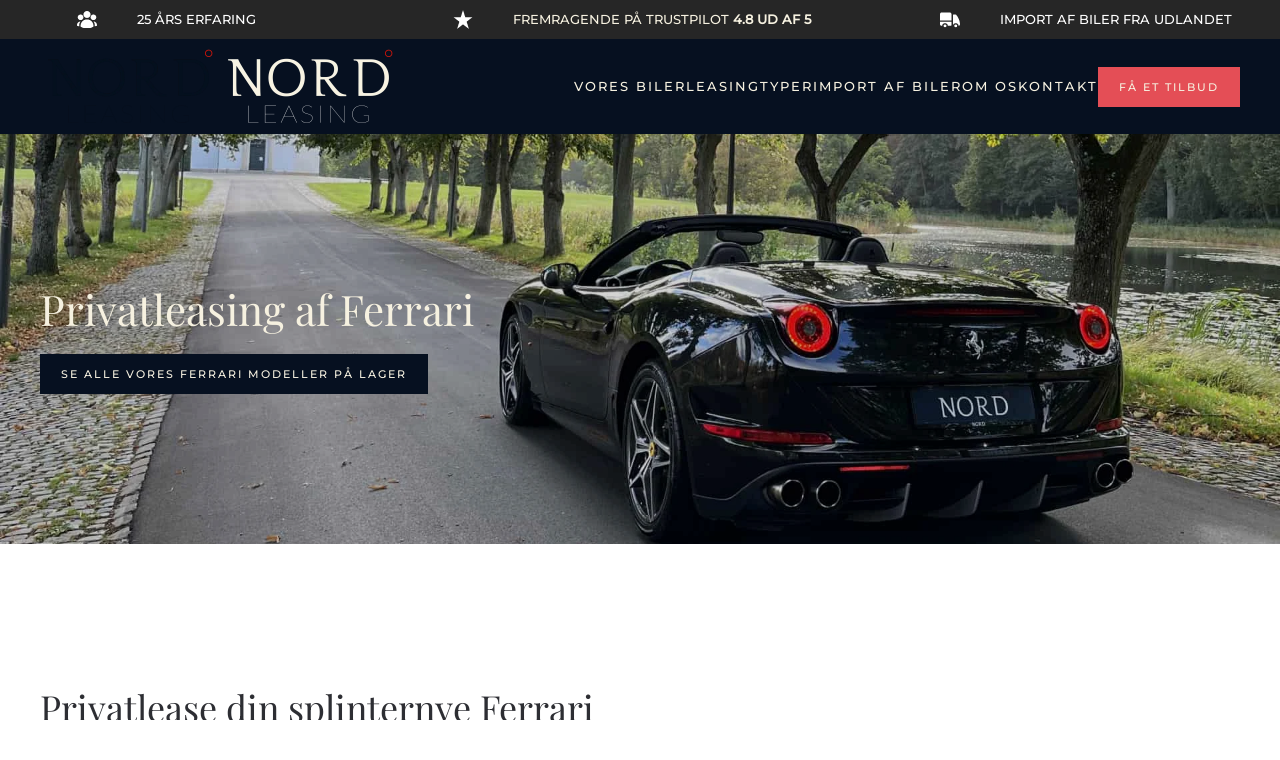

--- FILE ---
content_type: text/html; charset=UTF-8
request_url: https://nord-leasing.dk/privatleasing-ferrari/
body_size: 25595
content:
<!DOCTYPE html>
<html lang="da-DK">
    <head>
        <meta charset="UTF-8">
<script type="text/javascript">
/* <![CDATA[ */
 var gform;gform||(document.addEventListener("gform_main_scripts_loaded",function(){gform.scriptsLoaded=!0}),window.addEventListener("DOMContentLoaded",function(){gform.domLoaded=!0}),gform={domLoaded:!1,scriptsLoaded:!1,initializeOnLoaded:function(o){gform.domLoaded&&gform.scriptsLoaded?o():!gform.domLoaded&&gform.scriptsLoaded?window.addEventListener("DOMContentLoaded",o):document.addEventListener("gform_main_scripts_loaded",o)},hooks:{action:{},filter:{}},addAction:function(o,n,r,t){gform.addHook("action",o,n,r,t)},addFilter:function(o,n,r,t){gform.addHook("filter",o,n,r,t)},doAction:function(o){gform.doHook("action",o,arguments)},applyFilters:function(o){return gform.doHook("filter",o,arguments)},removeAction:function(o,n){gform.removeHook("action",o,n)},removeFilter:function(o,n,r){gform.removeHook("filter",o,n,r)},addHook:function(o,n,r,t,i){null==gform.hooks[o][n]&&(gform.hooks[o][n]=[]);var e=gform.hooks[o][n];null==i&&(i=n+"_"+e.length),gform.hooks[o][n].push({tag:i,callable:r,priority:t=null==t?10:t})},doHook:function(n,o,r){var t;if(r=Array.prototype.slice.call(r,1),null!=gform.hooks[n][o]&&((o=gform.hooks[n][o]).sort(function(o,n){return o.priority-n.priority}),o.forEach(function(o){"function"!=typeof(t=o.callable)&&(t=window[t]),"action"==n?t.apply(null,r):r[0]=t.apply(null,r)})),"filter"==n)return r[0]},removeHook:function(o,n,t,i){var r;null!=gform.hooks[o][n]&&(r=(r=gform.hooks[o][n]).filter(function(o,n,r){return!!(null!=i&&i!=o.tag||null!=t&&t!=o.priority)}),gform.hooks[o][n]=r)}}); 
/* ]]> */
</script>

        <meta name="viewport" content="width=device-width, initial-scale=1">
        <link rel="icon" href="/wp-content/uploads/2021/09/favicon.png" sizes="any">
                <link rel="apple-touch-icon" href="/wp-content/uploads/2021/09/favicon.png">
                <meta name='robots' content='index, follow, max-image-preview:large, max-snippet:-1, max-video-preview:-1' />

	<!-- This site is optimized with the Yoast SEO plugin v26.7 - https://yoast.com/wordpress/plugins/seo/ -->
	<title>Privatleasing af Ferrari | Privatlease din Ferrari hos Nord Leasing</title>
	<meta name="description" content="Hvis du vil privatlease din næste Ferrari, så led ikke længere. Hos Nord Leasing kan du få privatleasing på en splinterny af slagsen ➔ læs mere her." />
	<link rel="canonical" href="https://nord-leasing.dk/privatleasing-ferrari/" />
	<meta property="og:locale" content="da_DK" />
	<meta property="og:type" content="article" />
	<meta property="og:title" content="Privatleasing af Ferrari | Privatlease din Ferrari hos Nord Leasing" />
	<meta property="og:description" content="Hvis du vil privatlease din næste Ferrari, så led ikke længere. Hos Nord Leasing kan du få privatleasing på en splinterny af slagsen ➔ læs mere her." />
	<meta property="og:url" content="https://nord-leasing.dk/privatleasing-ferrari/" />
	<meta property="og:site_name" content="Nord Leasing" />
	<meta property="article:modified_time" content="2023-07-21T11:46:25+00:00" />
	<meta name="twitter:card" content="summary_large_image" />
	<meta name="twitter:label1" content="Estimeret læsetid" />
	<meta name="twitter:data1" content="2 minutter" />
	<script type="application/ld+json" class="yoast-schema-graph">{"@context":"https://schema.org","@graph":[{"@type":"WebPage","@id":"https://nord-leasing.dk/privatleasing-ferrari/","url":"https://nord-leasing.dk/privatleasing-ferrari/","name":"Privatleasing af Ferrari | Privatlease din Ferrari hos Nord Leasing","isPartOf":{"@id":"https://nord-leasing.dk/#website"},"datePublished":"2022-08-26T07:32:13+00:00","dateModified":"2023-07-21T11:46:25+00:00","description":"Hvis du vil privatlease din næste Ferrari, så led ikke længere. Hos Nord Leasing kan du få privatleasing på en splinterny af slagsen ➔ læs mere her.","breadcrumb":{"@id":"https://nord-leasing.dk/privatleasing-ferrari/#breadcrumb"},"inLanguage":"da-DK","potentialAction":[{"@type":"ReadAction","target":["https://nord-leasing.dk/privatleasing-ferrari/"]}]},{"@type":"BreadcrumbList","@id":"https://nord-leasing.dk/privatleasing-ferrari/#breadcrumb","itemListElement":[{"@type":"ListItem","position":1,"name":"Hjem","item":"https://nord-leasing.dk/"},{"@type":"ListItem","position":2,"name":"Privatleasing Ferrari"}]},{"@type":"WebSite","@id":"https://nord-leasing.dk/#website","url":"https://nord-leasing.dk/","name":"Nord Leasing","description":"","potentialAction":[{"@type":"SearchAction","target":{"@type":"EntryPoint","urlTemplate":"https://nord-leasing.dk/?s={search_term_string}"},"query-input":{"@type":"PropertyValueSpecification","valueRequired":true,"valueName":"search_term_string"}}],"inLanguage":"da-DK"}]}</script>
	<!-- / Yoast SEO plugin. -->


<link rel='dns-prefetch' href='//www.google.com' />

<link rel="alternate" type="application/rss+xml" title="Nord Leasing &raquo; Feed" href="https://nord-leasing.dk/feed/" />
<link rel="alternate" type="application/rss+xml" title="Nord Leasing &raquo;-kommentar-feed" href="https://nord-leasing.dk/comments/feed/" />
<link rel="alternate" title="oEmbed (JSON)" type="application/json+oembed" href="https://nord-leasing.dk/wp-json/oembed/1.0/embed?url=https%3A%2F%2Fnord-leasing.dk%2Fprivatleasing-ferrari%2F" />
<link rel="alternate" title="oEmbed (XML)" type="text/xml+oembed" href="https://nord-leasing.dk/wp-json/oembed/1.0/embed?url=https%3A%2F%2Fnord-leasing.dk%2Fprivatleasing-ferrari%2F&#038;format=xml" />
<style id='wp-img-auto-sizes-contain-inline-css' type='text/css'>
img:is([sizes=auto i],[sizes^="auto," i]){contain-intrinsic-size:3000px 1500px}
/*# sourceURL=wp-img-auto-sizes-contain-inline-css */
</style>
<style id='wp-emoji-styles-inline-css' type='text/css'>

	img.wp-smiley, img.emoji {
		display: inline !important;
		border: none !important;
		box-shadow: none !important;
		height: 1em !important;
		width: 1em !important;
		margin: 0 0.07em !important;
		vertical-align: -0.1em !important;
		background: none !important;
		padding: 0 !important;
	}
/*# sourceURL=wp-emoji-styles-inline-css */
</style>
<style id='wp-block-library-inline-css' type='text/css'>
:root{--wp-block-synced-color:#7a00df;--wp-block-synced-color--rgb:122,0,223;--wp-bound-block-color:var(--wp-block-synced-color);--wp-editor-canvas-background:#ddd;--wp-admin-theme-color:#007cba;--wp-admin-theme-color--rgb:0,124,186;--wp-admin-theme-color-darker-10:#006ba1;--wp-admin-theme-color-darker-10--rgb:0,107,160.5;--wp-admin-theme-color-darker-20:#005a87;--wp-admin-theme-color-darker-20--rgb:0,90,135;--wp-admin-border-width-focus:2px}@media (min-resolution:192dpi){:root{--wp-admin-border-width-focus:1.5px}}.wp-element-button{cursor:pointer}:root .has-very-light-gray-background-color{background-color:#eee}:root .has-very-dark-gray-background-color{background-color:#313131}:root .has-very-light-gray-color{color:#eee}:root .has-very-dark-gray-color{color:#313131}:root .has-vivid-green-cyan-to-vivid-cyan-blue-gradient-background{background:linear-gradient(135deg,#00d084,#0693e3)}:root .has-purple-crush-gradient-background{background:linear-gradient(135deg,#34e2e4,#4721fb 50%,#ab1dfe)}:root .has-hazy-dawn-gradient-background{background:linear-gradient(135deg,#faaca8,#dad0ec)}:root .has-subdued-olive-gradient-background{background:linear-gradient(135deg,#fafae1,#67a671)}:root .has-atomic-cream-gradient-background{background:linear-gradient(135deg,#fdd79a,#004a59)}:root .has-nightshade-gradient-background{background:linear-gradient(135deg,#330968,#31cdcf)}:root .has-midnight-gradient-background{background:linear-gradient(135deg,#020381,#2874fc)}:root{--wp--preset--font-size--normal:16px;--wp--preset--font-size--huge:42px}.has-regular-font-size{font-size:1em}.has-larger-font-size{font-size:2.625em}.has-normal-font-size{font-size:var(--wp--preset--font-size--normal)}.has-huge-font-size{font-size:var(--wp--preset--font-size--huge)}.has-text-align-center{text-align:center}.has-text-align-left{text-align:left}.has-text-align-right{text-align:right}.has-fit-text{white-space:nowrap!important}#end-resizable-editor-section{display:none}.aligncenter{clear:both}.items-justified-left{justify-content:flex-start}.items-justified-center{justify-content:center}.items-justified-right{justify-content:flex-end}.items-justified-space-between{justify-content:space-between}.screen-reader-text{border:0;clip-path:inset(50%);height:1px;margin:-1px;overflow:hidden;padding:0;position:absolute;width:1px;word-wrap:normal!important}.screen-reader-text:focus{background-color:#ddd;clip-path:none;color:#444;display:block;font-size:1em;height:auto;left:5px;line-height:normal;padding:15px 23px 14px;text-decoration:none;top:5px;width:auto;z-index:100000}html :where(.has-border-color){border-style:solid}html :where([style*=border-top-color]){border-top-style:solid}html :where([style*=border-right-color]){border-right-style:solid}html :where([style*=border-bottom-color]){border-bottom-style:solid}html :where([style*=border-left-color]){border-left-style:solid}html :where([style*=border-width]){border-style:solid}html :where([style*=border-top-width]){border-top-style:solid}html :where([style*=border-right-width]){border-right-style:solid}html :where([style*=border-bottom-width]){border-bottom-style:solid}html :where([style*=border-left-width]){border-left-style:solid}html :where(img[class*=wp-image-]){height:auto;max-width:100%}:where(figure){margin:0 0 1em}html :where(.is-position-sticky){--wp-admin--admin-bar--position-offset:var(--wp-admin--admin-bar--height,0px)}@media screen and (max-width:600px){html :where(.is-position-sticky){--wp-admin--admin-bar--position-offset:0px}}

/*# sourceURL=wp-block-library-inline-css */
</style><style id='global-styles-inline-css' type='text/css'>
:root{--wp--preset--aspect-ratio--square: 1;--wp--preset--aspect-ratio--4-3: 4/3;--wp--preset--aspect-ratio--3-4: 3/4;--wp--preset--aspect-ratio--3-2: 3/2;--wp--preset--aspect-ratio--2-3: 2/3;--wp--preset--aspect-ratio--16-9: 16/9;--wp--preset--aspect-ratio--9-16: 9/16;--wp--preset--color--black: #000000;--wp--preset--color--cyan-bluish-gray: #abb8c3;--wp--preset--color--white: #ffffff;--wp--preset--color--pale-pink: #f78da7;--wp--preset--color--vivid-red: #cf2e2e;--wp--preset--color--luminous-vivid-orange: #ff6900;--wp--preset--color--luminous-vivid-amber: #fcb900;--wp--preset--color--light-green-cyan: #7bdcb5;--wp--preset--color--vivid-green-cyan: #00d084;--wp--preset--color--pale-cyan-blue: #8ed1fc;--wp--preset--color--vivid-cyan-blue: #0693e3;--wp--preset--color--vivid-purple: #9b51e0;--wp--preset--gradient--vivid-cyan-blue-to-vivid-purple: linear-gradient(135deg,rgb(6,147,227) 0%,rgb(155,81,224) 100%);--wp--preset--gradient--light-green-cyan-to-vivid-green-cyan: linear-gradient(135deg,rgb(122,220,180) 0%,rgb(0,208,130) 100%);--wp--preset--gradient--luminous-vivid-amber-to-luminous-vivid-orange: linear-gradient(135deg,rgb(252,185,0) 0%,rgb(255,105,0) 100%);--wp--preset--gradient--luminous-vivid-orange-to-vivid-red: linear-gradient(135deg,rgb(255,105,0) 0%,rgb(207,46,46) 100%);--wp--preset--gradient--very-light-gray-to-cyan-bluish-gray: linear-gradient(135deg,rgb(238,238,238) 0%,rgb(169,184,195) 100%);--wp--preset--gradient--cool-to-warm-spectrum: linear-gradient(135deg,rgb(74,234,220) 0%,rgb(151,120,209) 20%,rgb(207,42,186) 40%,rgb(238,44,130) 60%,rgb(251,105,98) 80%,rgb(254,248,76) 100%);--wp--preset--gradient--blush-light-purple: linear-gradient(135deg,rgb(255,206,236) 0%,rgb(152,150,240) 100%);--wp--preset--gradient--blush-bordeaux: linear-gradient(135deg,rgb(254,205,165) 0%,rgb(254,45,45) 50%,rgb(107,0,62) 100%);--wp--preset--gradient--luminous-dusk: linear-gradient(135deg,rgb(255,203,112) 0%,rgb(199,81,192) 50%,rgb(65,88,208) 100%);--wp--preset--gradient--pale-ocean: linear-gradient(135deg,rgb(255,245,203) 0%,rgb(182,227,212) 50%,rgb(51,167,181) 100%);--wp--preset--gradient--electric-grass: linear-gradient(135deg,rgb(202,248,128) 0%,rgb(113,206,126) 100%);--wp--preset--gradient--midnight: linear-gradient(135deg,rgb(2,3,129) 0%,rgb(40,116,252) 100%);--wp--preset--font-size--small: 13px;--wp--preset--font-size--medium: 20px;--wp--preset--font-size--large: 36px;--wp--preset--font-size--x-large: 42px;--wp--preset--spacing--20: 0.44rem;--wp--preset--spacing--30: 0.67rem;--wp--preset--spacing--40: 1rem;--wp--preset--spacing--50: 1.5rem;--wp--preset--spacing--60: 2.25rem;--wp--preset--spacing--70: 3.38rem;--wp--preset--spacing--80: 5.06rem;--wp--preset--shadow--natural: 6px 6px 9px rgba(0, 0, 0, 0.2);--wp--preset--shadow--deep: 12px 12px 50px rgba(0, 0, 0, 0.4);--wp--preset--shadow--sharp: 6px 6px 0px rgba(0, 0, 0, 0.2);--wp--preset--shadow--outlined: 6px 6px 0px -3px rgb(255, 255, 255), 6px 6px rgb(0, 0, 0);--wp--preset--shadow--crisp: 6px 6px 0px rgb(0, 0, 0);}:where(.is-layout-flex){gap: 0.5em;}:where(.is-layout-grid){gap: 0.5em;}body .is-layout-flex{display: flex;}.is-layout-flex{flex-wrap: wrap;align-items: center;}.is-layout-flex > :is(*, div){margin: 0;}body .is-layout-grid{display: grid;}.is-layout-grid > :is(*, div){margin: 0;}:where(.wp-block-columns.is-layout-flex){gap: 2em;}:where(.wp-block-columns.is-layout-grid){gap: 2em;}:where(.wp-block-post-template.is-layout-flex){gap: 1.25em;}:where(.wp-block-post-template.is-layout-grid){gap: 1.25em;}.has-black-color{color: var(--wp--preset--color--black) !important;}.has-cyan-bluish-gray-color{color: var(--wp--preset--color--cyan-bluish-gray) !important;}.has-white-color{color: var(--wp--preset--color--white) !important;}.has-pale-pink-color{color: var(--wp--preset--color--pale-pink) !important;}.has-vivid-red-color{color: var(--wp--preset--color--vivid-red) !important;}.has-luminous-vivid-orange-color{color: var(--wp--preset--color--luminous-vivid-orange) !important;}.has-luminous-vivid-amber-color{color: var(--wp--preset--color--luminous-vivid-amber) !important;}.has-light-green-cyan-color{color: var(--wp--preset--color--light-green-cyan) !important;}.has-vivid-green-cyan-color{color: var(--wp--preset--color--vivid-green-cyan) !important;}.has-pale-cyan-blue-color{color: var(--wp--preset--color--pale-cyan-blue) !important;}.has-vivid-cyan-blue-color{color: var(--wp--preset--color--vivid-cyan-blue) !important;}.has-vivid-purple-color{color: var(--wp--preset--color--vivid-purple) !important;}.has-black-background-color{background-color: var(--wp--preset--color--black) !important;}.has-cyan-bluish-gray-background-color{background-color: var(--wp--preset--color--cyan-bluish-gray) !important;}.has-white-background-color{background-color: var(--wp--preset--color--white) !important;}.has-pale-pink-background-color{background-color: var(--wp--preset--color--pale-pink) !important;}.has-vivid-red-background-color{background-color: var(--wp--preset--color--vivid-red) !important;}.has-luminous-vivid-orange-background-color{background-color: var(--wp--preset--color--luminous-vivid-orange) !important;}.has-luminous-vivid-amber-background-color{background-color: var(--wp--preset--color--luminous-vivid-amber) !important;}.has-light-green-cyan-background-color{background-color: var(--wp--preset--color--light-green-cyan) !important;}.has-vivid-green-cyan-background-color{background-color: var(--wp--preset--color--vivid-green-cyan) !important;}.has-pale-cyan-blue-background-color{background-color: var(--wp--preset--color--pale-cyan-blue) !important;}.has-vivid-cyan-blue-background-color{background-color: var(--wp--preset--color--vivid-cyan-blue) !important;}.has-vivid-purple-background-color{background-color: var(--wp--preset--color--vivid-purple) !important;}.has-black-border-color{border-color: var(--wp--preset--color--black) !important;}.has-cyan-bluish-gray-border-color{border-color: var(--wp--preset--color--cyan-bluish-gray) !important;}.has-white-border-color{border-color: var(--wp--preset--color--white) !important;}.has-pale-pink-border-color{border-color: var(--wp--preset--color--pale-pink) !important;}.has-vivid-red-border-color{border-color: var(--wp--preset--color--vivid-red) !important;}.has-luminous-vivid-orange-border-color{border-color: var(--wp--preset--color--luminous-vivid-orange) !important;}.has-luminous-vivid-amber-border-color{border-color: var(--wp--preset--color--luminous-vivid-amber) !important;}.has-light-green-cyan-border-color{border-color: var(--wp--preset--color--light-green-cyan) !important;}.has-vivid-green-cyan-border-color{border-color: var(--wp--preset--color--vivid-green-cyan) !important;}.has-pale-cyan-blue-border-color{border-color: var(--wp--preset--color--pale-cyan-blue) !important;}.has-vivid-cyan-blue-border-color{border-color: var(--wp--preset--color--vivid-cyan-blue) !important;}.has-vivid-purple-border-color{border-color: var(--wp--preset--color--vivid-purple) !important;}.has-vivid-cyan-blue-to-vivid-purple-gradient-background{background: var(--wp--preset--gradient--vivid-cyan-blue-to-vivid-purple) !important;}.has-light-green-cyan-to-vivid-green-cyan-gradient-background{background: var(--wp--preset--gradient--light-green-cyan-to-vivid-green-cyan) !important;}.has-luminous-vivid-amber-to-luminous-vivid-orange-gradient-background{background: var(--wp--preset--gradient--luminous-vivid-amber-to-luminous-vivid-orange) !important;}.has-luminous-vivid-orange-to-vivid-red-gradient-background{background: var(--wp--preset--gradient--luminous-vivid-orange-to-vivid-red) !important;}.has-very-light-gray-to-cyan-bluish-gray-gradient-background{background: var(--wp--preset--gradient--very-light-gray-to-cyan-bluish-gray) !important;}.has-cool-to-warm-spectrum-gradient-background{background: var(--wp--preset--gradient--cool-to-warm-spectrum) !important;}.has-blush-light-purple-gradient-background{background: var(--wp--preset--gradient--blush-light-purple) !important;}.has-blush-bordeaux-gradient-background{background: var(--wp--preset--gradient--blush-bordeaux) !important;}.has-luminous-dusk-gradient-background{background: var(--wp--preset--gradient--luminous-dusk) !important;}.has-pale-ocean-gradient-background{background: var(--wp--preset--gradient--pale-ocean) !important;}.has-electric-grass-gradient-background{background: var(--wp--preset--gradient--electric-grass) !important;}.has-midnight-gradient-background{background: var(--wp--preset--gradient--midnight) !important;}.has-small-font-size{font-size: var(--wp--preset--font-size--small) !important;}.has-medium-font-size{font-size: var(--wp--preset--font-size--medium) !important;}.has-large-font-size{font-size: var(--wp--preset--font-size--large) !important;}.has-x-large-font-size{font-size: var(--wp--preset--font-size--x-large) !important;}
/*# sourceURL=global-styles-inline-css */
</style>

<style id='classic-theme-styles-inline-css' type='text/css'>
/*! This file is auto-generated */
.wp-block-button__link{color:#fff;background-color:#32373c;border-radius:9999px;box-shadow:none;text-decoration:none;padding:calc(.667em + 2px) calc(1.333em + 2px);font-size:1.125em}.wp-block-file__button{background:#32373c;color:#fff;text-decoration:none}
/*# sourceURL=/wp-includes/css/classic-themes.min.css */
</style>
<link rel='stylesheet' id='parente2-style-css' href='https://nord-leasing.dk/wp-content/themes/yootheme/style.css?ver=6.9' type='text/css' media='all' />
<link rel='stylesheet' id='childe2-style-css' href='https://nord-leasing.dk/wp-content/themes/NordLeasing/style.css?ver=6.9' type='text/css' media='all' />
<link data-minify="1" rel='stylesheet' id='gform_basic-css' href='https://nord-leasing.dk/wp-content/cache/min/1/wp-content/plugins/gravityforms/assets/css/dist/basic.min.css?ver=1740061315' type='text/css' media='all' />
<link rel='stylesheet' id='gform_theme_components-css' href='https://nord-leasing.dk/wp-content/plugins/gravityforms/assets/css/dist/theme-components.min.css?ver=2.8.2' type='text/css' media='all' />
<link rel='stylesheet' id='gform_theme_ie11-css' href='https://nord-leasing.dk/wp-content/plugins/gravityforms/assets/css/dist/theme-ie11.min.css?ver=2.8.2' type='text/css' media='all' />
<link rel='stylesheet' id='gform_theme-css' href='https://nord-leasing.dk/wp-content/plugins/gravityforms/assets/css/dist/theme.min.css?ver=2.8.2' type='text/css' media='all' />
<style id='rocket-lazyload-inline-css' type='text/css'>
.rll-youtube-player{position:relative;padding-bottom:56.23%;height:0;overflow:hidden;max-width:100%;}.rll-youtube-player:focus-within{outline: 2px solid currentColor;outline-offset: 5px;}.rll-youtube-player iframe{position:absolute;top:0;left:0;width:100%;height:100%;z-index:100;background:0 0}.rll-youtube-player img{bottom:0;display:block;left:0;margin:auto;max-width:100%;width:100%;position:absolute;right:0;top:0;border:none;height:auto;-webkit-transition:.4s all;-moz-transition:.4s all;transition:.4s all}.rll-youtube-player img:hover{-webkit-filter:brightness(75%)}.rll-youtube-player .play{height:100%;width:100%;left:0;top:0;position:absolute;background:url(https://nord-leasing.dk/wp-content/plugins/wp-rocket/assets/img/youtube.png) no-repeat center;background-color: transparent !important;cursor:pointer;border:none;}
/*# sourceURL=rocket-lazyload-inline-css */
</style>
<link data-minify="1" href="https://nord-leasing.dk/wp-content/cache/min/1/wp-content/themes/yootheme/css/theme.1.css?ver=1740061315" rel="stylesheet">
<script type="text/javascript" src="https://nord-leasing.dk/wp-includes/js/jquery/jquery.min.js?ver=3.7.1" id="jquery-core-js"></script>
<script type="text/javascript" src="https://nord-leasing.dk/wp-includes/js/jquery/jquery-migrate.min.js?ver=3.4.1" id="jquery-migrate-js"></script>
<script type="text/javascript" defer='defer' src="https://nord-leasing.dk/wp-content/plugins/gravityforms/js/jquery.json.min.js?ver=2.8.2" id="gform_json-js"></script>
<script type="text/javascript" id="gform_gravityforms-js-extra">
/* <![CDATA[ */
var gf_global = {"gf_currency_config":{"name":"Danske kroner","symbol_left":"","symbol_right":"kr.","symbol_padding":" ","thousand_separator":".","decimal_separator":",","decimals":2,"code":"DKK"},"base_url":"https://nord-leasing.dk/wp-content/plugins/gravityforms","number_formats":[],"spinnerUrl":"https://nord-leasing.dk/wp-content/plugins/gravityforms/images/spinner.svg","version_hash":"58f1f1715d166ea9ab08ef41612ef79e","strings":{"newRowAdded":"Ny r\u00e6kke tilf\u00f8jet.","rowRemoved":"R\u00e6kke er fjernet","formSaved":"Formularen er blevet gemt.  Indholdet indeholder linket til at vende tilbage og udfylde formularen."}};
var gform_i18n = {"datepicker":{"days":{"monday":"Mo","tuesday":"Tu","wednesday":"We","thursday":"Th","friday":"Fr","saturday":"Sa","sunday":"Su"},"months":{"january":"Januar","february":"Februar","march":"Marts","april":"April","may":"Maj","june":"Juni","july":"Juli","august":"August","september":"September","october":"Oktober","november":"November","december":"December"},"firstDay":1,"iconText":"V\u00e6lg dato"}};
var gf_legacy_multi = {"3":""};
var gform_gravityforms = {"strings":{"invalid_file_extension":"Denne filtype er ikke tilladt. Skal v\u00e6re en af f\u00f8lgende:","delete_file":"Slet denne fil","in_progress":"i gang","file_exceeds_limit":"Filen overskrider gr\u00e6nsen for st\u00f8rrelse","illegal_extension":"Denne filtype er ikke tilladt.","max_reached":"Maksimale antal filer n\u00e5et","unknown_error":"Der opstod et problem da filen blev gemt p\u00e5 serveren","currently_uploading":"Vent venligst til upload er fuldf\u00f8rt","cancel":"Annuller","cancel_upload":"Annuller denne upload","cancelled":"Annulleret"},"vars":{"images_url":"https://nord-leasing.dk/wp-content/plugins/gravityforms/images"}};
//# sourceURL=gform_gravityforms-js-extra
/* ]]> */
</script>
<script type="text/javascript" id="gform_gravityforms-js-before">
/* <![CDATA[ */

//# sourceURL=gform_gravityforms-js-before
/* ]]> */
</script>
<script type="text/javascript" defer='defer' src="https://nord-leasing.dk/wp-content/plugins/gravityforms/js/gravityforms.min.js?ver=2.8.2" id="gform_gravityforms-js"></script>
<script type="text/javascript" defer='defer' src="https://www.google.com/recaptcha/api.js?hl=da&amp;ver=6.9#038;render=explicit" id="gform_recaptcha-js"></script>
<script type="text/javascript" defer='defer' src="https://nord-leasing.dk/wp-content/plugins/gravityforms/assets/js/dist/utils.min.js?ver=50c7bea9c2320e16728e44ae9fde5f26" id="gform_gravityforms_utils-js"></script>
<link rel="https://api.w.org/" href="https://nord-leasing.dk/wp-json/" /><link rel="alternate" title="JSON" type="application/json" href="https://nord-leasing.dk/wp-json/wp/v2/pages/32808" /><link rel="EditURI" type="application/rsd+xml" title="RSD" href="https://nord-leasing.dk/xmlrpc.php?rsd" />
<meta name="generator" content="WordPress 6.9" />
<link rel='shortlink' href='https://nord-leasing.dk/?p=32808' />
<!-- Google Tag Manager -->
<script>(function(w,d,s,l,i){w[l]=w[l]||[];w[l].push({'gtm.start':
new Date().getTime(),event:'gtm.js'});var f=d.getElementsByTagName(s)[0],
j=d.createElement(s),dl=l!='dataLayer'?'&l='+l:'';j.async=true;j.src=
'https://www.googletagmanager.com/gtm.js?id='+i+dl;f.parentNode.insertBefore(j,f);
})(window,document,'script','dataLayer','GTM-W2B7TCR');</script>
<!-- End Google Tag Manager -->

<script type="application/ld+json">
{
    "@context": "https://schema.org", 
    "@type": "Product", 
    "name": "Nord Leasing", 
    "aggregateRating": 
    { 
        "@type": "AggregateRating", 
        "ratingValue": 4.6, 
        "reviewCount": 85
    }
}
 </script>

<meta name="ahrefs-site-verification" content="de2018d94a6b974f1ffd58df9035a6a51e80fcf1d39a4f9f20dc718eaae856e2">
<meta name="google-site-verification" content="pNs8yUSmCvkFGc268gvlkdHYs2UmW_SyS63RJ77lo1s" /><script src="https://nord-leasing.dk/wp-content/themes/yootheme/vendor/assets/uikit/dist/js/uikit.min.js?ver=4.4.16"></script>
<script src="https://nord-leasing.dk/wp-content/themes/yootheme/vendor/assets/uikit/dist/js/uikit-icons-fuse.min.js?ver=4.4.16"></script>
<script data-minify="1" src="https://nord-leasing.dk/wp-content/cache/min/1/wp-content/themes/yootheme/js/theme.js?ver=1740061315"></script>
<script>window.yootheme ||= {}; var $theme = yootheme.theme = {"i18n":{"close":{"label":"Close"},"totop":{"label":"Back to top"},"marker":{"label":"Open"},"navbarToggleIcon":{"label":"Open menu"},"paginationPrevious":{"label":"Previous page"},"paginationNext":{"label":"Next page"},"searchIcon":{"toggle":"Open Search","submit":"Submit Search"},"slider":{"next":"Next slide","previous":"Previous slide","slideX":"Slide %s","slideLabel":"%s of %s"},"slideshow":{"next":"Next slide","previous":"Previous slide","slideX":"Slide %s","slideLabel":"%s of %s"},"lightboxPanel":{"next":"Next slide","previous":"Previous slide","slideLabel":"%s of %s","close":"Close"}}};</script>
<script>let x = document.querySelectorAll(".myDIV");
        for (let i = 0, len = x.length; i < len; i++) {
            let num = Number(x[i].innerHTML)
                      .toLocaleString('da');
            x[i].innerHTML = num;
        }

  UIkit.mixin({
      data:{
          delayHide: 0
      }
  }, 'dropdown')
  UIkit.mixin({
      data:{
          delayHide: 0
      }
  }, 'drop')</script>		<style type="text/css" id="wp-custom-css">
			.fwpl-result {
    transition: box-shadow .3s;
}
.fwpl-result:hover {
    box-shadow: 0 0 11px rgba(33,33,33,.4);
}

.uk-notification-message {
    display: none !important;
}
#Coi-Renew {
    right: 0 !important;
    bottom: 0;
    width: 60px;
    height: 60px;
    background: #fff;
    z-index: 99999999999;
    padding: 10px;
    border: 0;
    cursor: pointer;
    border-top-left-radius: 50%;
    transform: scale(.7);
    transform-origin: bottom right;
    transition: all .3s ease;
}

/* Skift til os formular*/
input#input_4_1 {
    margin-bottom: 0;
    padding: 35px 20px;
    font-size: 35px;
    font-weight: 600 !important;
    letter-spacing: 1px;
	text-align: center;
	text-transform: uppercase !IMPORTANT;
}
input#gform_submit_button_4 {
    background-color: #e44e56 !important;
    color: #f6f1e0 !important;
    border: 1px solid transparent !important;
    margin-top: 10px;
    border-radius: 0.5rem !IMPORTANT;
}
input#gform_submit_button_4:hover {
    background-color: #c43a41 !important;
    color: #f6f1e0 !important;
    cursor: pointer !important;
}

.fwpl-row.el-uawx7e {
    height: 23px;
}
span.pris-label{
    font-size: 17px;
    margin-top: -5px !important;
    display: block;
	font-weight:100;
}
.fwpl-item.leasingpris-label {
    font-weight: 400;
}
.fwpl-item.salgspris-label {
    font-weight: 400;
}

.bil-semere button {
    background: none !IMPORTANT;
    color: #fff;
    border: none;
    font-size: 11px;
    display: block;
    margin: 0 auto;
    padding-top: 6px;
	    text-decoration: none;
}
.bil-semere button:hover {
    cursor: pointer;
    text-decoration: none;
    color: #f7f1e0;
}

select.facetwp-dropdown {
    padding: 10px 20px;
    display: inline-block;
    -webkit-box-align: center;
    -ms-flex-align: center;
    align-items: center;
    -ms-flex-item-align: start;
    width: 100%;
    line-height: 40px;
    text-decoration: none;
    text-transform: uppercase;
    background-color: #e7e7e7;
    color: #111313;
    border-radius: 2px;
    border: 0;
    outline: 0;
    transition: all .25s ease;
}
input.facetwp-search {
    padding: 10px 20px;
    display: inline-block;
    -webkit-box-align: center;
    -ms-flex-align: center;
    align-items: center;
    -ms-flex-item-align: start;
    width: 100%;
    line-height: 20px;
    text-decoration: none;
    text-transform: uppercase;
    background-color: #e7e7e7;
    color: #111313;
    border-radius: 2px;
    border: 0;
    outline: 0;
    transition: all .25s ease;
    -webkit-appearance: none;
    -moz-appearance: none;
    appearance: none;
}
.facetwp-facet input.facetwp-search, .facetwp-facet input.facetwp-location {
    min-width: 100% !important;
}
i.facetwp-icon {
    display: none;
}


.tilbud {
    background: #e44e56 !important;
}
.beskrivelse {
    position: absolute;
    top: 120px;
    left: 100px;
}
.uk-lightbox-items > * > :not(iframe) {
    width: auto;
    height: 100% !important;
}
.gallery .uk-first-column.uk-grid-margin {
    display: none;
}

.gallery a.el-item.uk-inline-clip.uk-transition-toggle.uk-link-toggle {
    max-height: 90vh;
}

.gallery .uk-child-width-1-1 .uk-first-column:first-child {
    display: block !important;
}

.fwpl-item.semere button:hover {
    background: #f6f1e0;
    color: black;
}.fwpl-item.semere button{float:right;}
.fwpl-item.semere button {
    text-align: right;
    background: transparent;
    border: 0px;
    cursor: pointer;
}
.facetwp-checkbox {
    background: url(/wp-content/uploads/2021/09/download.png) 0 50% no-repeat !important;
    background-size: 17px 17px !important;
    padding-left: 26px !important;
    padding-top: 1px;
}

.facetwp-checkbox.checked {
    background-image: url(/wp-content/uploads/2021/09/download-1.png) !important;
}

.facetwp-slider-reset {
    border: 1px solid #061020!important;
    border-radius: 0px!important;
    background: transparent!important;
    box-shadow: none!important;
    padding: 5px 8px!important;
    cursor: pointer;
    font-family: 'Montserrat' !important;
    margin-top: 9px!important;
}


.gfield_label{    font-family:'montserrat' !important;font-weight:300;
}
.nf-form-fields-required{display:none;}.uk-input {
    padding: 10px;
}.nf-field-container {
    margin-bottom: 4px !important;
}
.gform_wrapper ul.gform_fields li.gfield {
    padding-right: 0px;
}
.gfield input, .gfield textarea {
    padding: 15px !important;
    margin-top: 0px !important;
    font-family:'montserrat' !important;
    font-weight:300 !important;
    border: 0px;
    background: white !important;
    border: 1px solid #061020;
    font-size:15px;
}
.gfield input::placeholder, .gfield textarea::placeholder{color:#666 !important;}

.gform_button{   background: white !important;
    border: 2px solid #061020 !important;
    padding: 16px 46px !important;
    font-family: 'montserrat';
    color:black !important;
}
.gform_button:hover {
    background: #f6f1e0 !important;
    border: 2px solid #061020 !important;
    padding: 16px 46px !important;
    font-family: 'montserrat';
    color:black !important;
   }	
.gform_footer {
    padding: 0px !important;
    margin-top: 5px !important;
}
.gform_wrapper ul li.gfield{margin-top:-2px !important;}
.gf_right_half{padding-right:0px !important;}
.gf_left_half{padding-right:5px !important;}
.fuld{padding-right:0px !important}

.gform_wrapper div.validation_error {
    color: #666;}
.gform_wrapper .field_description_below .gfield_description {
    padding-bottom: 13px;
    padding-top: 0px;
}
li.gfield.gfield_error{
    background-color: transparent;
    margin-bottom: 6px!important;
    border-top: 0px;
    border-bottom: 0px;
    padding-bottom: 0px;
    padding-top: 0px;}
.gform_wrapper .validation_message {
    color: #666;
    font-weight: 700;
    letter-spacing: normal;
}
.validation_error{display:none;}
select#input_3_6 {
    width: 100%;
    background: lightgrey;
    border-radius: 0px !important;
    -webkit-appearance: none;
    color: black;
    padding: 8px;
    border:none;
    margin-top:-8px;
}

//menubar
.menubox a, .menubox button {
    color: #fff;
    font-size: 8px;
    padding-top: 4px;
    line-height: 15px;
}
.menuwrapper{display:flex;}
.menubox {
    display: none;
    position: fixed;
    bottom: 0px;
    height: 60px;
    width:67%;
}
.menupunkt {
    text-align: center;width: 100%;
}
.uk-navbar-item, .uk-navbar-nav>li>a, .uk-navbar-toggle {
    min-height: 60px !important;}
p.ikontekst {
    margin-left: 10px;	
}
.ikontekst{color:white;font-size:10px;}
a.menu-item {
    text-align: center;
}

.menupunkt.menu2 a {
    color: white;
        background: #061020;
}
.menu2 span.menuikon.uk-icon {
    background: #f47920;
    border-radius: 50px;
    height: 50px;
    width: 50px;
    line-height: 48px;
    margin-top: -38px;
    margin-bottom: 3px;
    margin-left: auto;
    margin-right: auto;
    border: 1px solid;
}
.menupunkt.menu1 a, .menupunkt.menu3 a, .menupunkt.menu2 button
{background: #061020;}

.menupunkt.menu3 a {
    border-radius: 0 15px 0px 0px;
}

.menupopup a {
    height: 40px;
    margin-bottom: 10px;
    line-height: 40px;
}

span.menuikon.uk-icon {
    display: block;
}
.menubox.ipad {
    display: none;
    position: fixed;
    bottom: 0;
    height: 60px;
    width: 60%;
    margin-left: 20%;
}

@media only screen and (max-width: 900px) {
    .menubox.ipad  {
    display:block;
  }
  

}
@media only screen and (max-width: 600px) {
    .menubox.ipad  {
    display:none;
  }
  .menubox {
    display:block;
  }
.fwpl-layout {
    grid-template-columns: 1fr !important;
}
	.uk-icon.uk-navbar-toggle-icon {
    display: none !important;
}
} 


@media only screen and (max-width: 960px) {
  .uk-lightbox-items > * > :not(iframe) {
    width: 100% !important;
    height: auto !important;
}
}		</style>
		<noscript><style id="rocket-lazyload-nojs-css">.rll-youtube-player, [data-lazy-src]{display:none !important;}</style></noscript>    <meta name="generator" content="WP Rocket 3.20.3" data-wpr-features="wpr_minify_js wpr_lazyload_images wpr_lazyload_iframes wpr_minify_css wpr_preload_links wpr_desktop" /></head>
    <body class="wp-singular page-template-default page page-id-32808 wp-theme-yootheme wp-child-theme-NordLeasing ">

        <!-- Google Tag Manager (noscript) -->
<noscript><iframe src="https://www.googletagmanager.com/ns.html?id=GTM-W2B7TCR"
height="0" width="0" style="display:none;visibility:hidden"></iframe></noscript>
<!-- End Google Tag Manager (noscript) -->


<script>
window.onload = function() {
	console.log("Loads in");

	function calculateMoms(number) {
		return parseInt(number) * 1.25;
	}

	document.querySelectorAll('.moms').forEach((element) => {
		let number = element.textContent;
		element.textContent = calculateMoms(number);
	});

	// Adding a delay of 2 seconds before calling init function
	setTimeout(initNumbers, 200);
};

function initNumbers() {
	console.log("Works");
	let x = document.querySelectorAll(".tal");
	for (let i = 0, len = x.length; i < len; i++) {
		console.log("Found element: " + x[i]);
		let num = Number(x[i].innerHTML).toLocaleString('da');
		x[i].innerHTML = num;
	}
}
</script>


	

<script>
// Function to change the text of specific options
function changeDropdownText() {
    const dropdown = document.querySelector('#page\\#7 .facetwp-dropdown');
    if (dropdown) {
        const options = dropdown.options;
        for (let i = 0; i < options.length; i++) {
            if (options[i].value === 'retailprice') {
                options[i].text = options[i].text.replace('RetailPrice', 'Til salg');
            } else if (options[i].value === 'retailpricewithouttax') {
                options[i].text = options[i].text.replace('RetailPriceWithoutTax', 'Salg uden afgift');
            }
        }
    }
}

// Function to wait for the element to load
function waitForElement(selector, callback, maxTries = 100, interval = 100) {
    let tries = 0;
    const checkElement = () => {
        const element = document.querySelector(selector);
        if (element) {
            callback();
        } else if (tries < maxTries) {
            tries++;
            setTimeout(checkElement, interval);
        }
    };
    checkElement();
}

// Wait for the dropdown to load, then change the text
waitForElement('#page\\#7 .facetwp-dropdown', changeDropdownText);
 
 function init(event) {
  console.log("event: " + event);
  	if(!event) return;
  if (event.target.tagName === 'SELECT') {
    console.log("Clicked");
    
    // Add a small delay (e.g., 100 milliseconds)
    setTimeout(() => {
		changeDropdownText();
      let x = document.querySelectorAll(".tal");
      for (let i = 0, len = x.length; i < len; i++) {
        let num = Number(x[i].innerHTML).toLocaleString('da');
        x[i].innerHTML = num;
      }
    }, 600); // 100ms delay, adjust as needed
  }
}

function addGlobalListener() {
  document.addEventListener('change', init);

}

document.addEventListener('DOMContentLoaded', function() {
  addGlobalListener();
  
});

addGlobalListener();
    
    function formatNumbers(){
    	 setTimeout(() => {
      let x = document.querySelectorAll(".tal");
			
      for (let i = 0, len = x.length; i < len; i++) {
        let num = Number(x[i].innerHTML).toLocaleString('da');
        x[i].innerHTML = num;
      }
    }, 300); // 100ms delay, adjust as needed
  }
</script>






<div data-rocket-location-hash="ea3a9854b6a1fdfd70c20a5576f9bf3f" id="modal-center" class="uk-flex-top" uk-modal>
    <div data-rocket-location-hash="0ec15c59752e2fbe3337240e55f05695" class="uk-modal-dialog uk-modal-body uk-margin-auto-vertical">

        <button class="uk-modal-close-default" type="button" uk-close></button>

      <h5 class="uk-margin-small">
		 Hør mere om hvad vi kan tildyde dig
		</h5><p>
		Hvordan vil du helst kontaktes?
		</p>

                <div class='gf_browser_chrome gform_wrapper gravity-theme gform-theme--no-framework' data-form-theme='gravity-theme' data-form-index='0' id='gform_wrapper_2' ><form method='post' enctype='multipart/form-data'  id='gform_2'  action='/privatleasing-ferrari/' data-formid='2' novalidate>
                        <div class='gform-body gform_body'><div id='gform_fields_2' class='gform_fields top_label form_sublabel_below description_below'><fieldset id="field_2_3" class="gfield gfield--type-radio gfield--type-choice gfield--width-full gfield_contains_required field_sublabel_below gfield--no-description field_description_below hidden_label gfield_visibility_visible"  data-js-reload="field_2_3" ><legend class='gfield_label gform-field-label' >Hvordan vil du kontaktes<span class="gfield_required"><span class="gfield_required gfield_required_text">(Påkrævet)</span></span></legend><div class='ginput_container ginput_container_radio'><div class='gfield_radio' id='input_2_3'>
			<div class='gchoice gchoice_2_3_0'>
					<input class='gfield-choice-input' name='input_3' type='radio' value='Telefon' checked='checked' id='choice_2_3_0' onchange='gformToggleRadioOther( this )'    />
					<label for='choice_2_3_0' id='label_2_3_0' class='gform-field-label gform-field-label--type-inline'>Telefon</label>
			</div>
			<div class='gchoice gchoice_2_3_1'>
					<input class='gfield-choice-input' name='input_3' type='radio' value='Email'  id='choice_2_3_1' onchange='gformToggleRadioOther( this )'    />
					<label for='choice_2_3_1' id='label_2_3_1' class='gform-field-label gform-field-label--type-inline'>Email</label>
			</div></div></div></fieldset><fieldset id="field_2_1" class="gfield gfield--type-name gfield--width-third gfield_contains_required field_sublabel_hidden_label gfield--no-description field_description_below hidden_label gfield_visibility_visible"  data-js-reload="field_2_1" ><legend class='gfield_label gform-field-label gfield_label_before_complex' >Navn<span class="gfield_required"><span class="gfield_required gfield_required_text">(Påkrævet)</span></span></legend><div class='ginput_complex ginput_container ginput_container--name no_prefix has_first_name no_middle_name no_last_name no_suffix gf_name_has_1 ginput_container_name gform-grid-row' id='input_2_1'>
                            
                            <span id='input_2_1_3_container' class='name_first gform-grid-col gform-grid-col--size-auto' >
                                                    <input type='text' name='input_1.3' id='input_2_1_3' value=''   aria-required='true'   placeholder='Navn' autocomplete="given-name" />
                                                    <label for='input_2_1_3' class='gform-field-label gform-field-label--type-sub hidden_sub_label screen-reader-text'>Fornavn</label>
                                                </span>
                            
                            
                            
                        </div></fieldset><div id="field_2_6" class="gfield gfield--type-email gfield--width-third gfield_contains_required field_sublabel_below gfield--no-description field_description_below hidden_label gfield_visibility_visible"  data-js-reload="field_2_6" ><label class='gfield_label gform-field-label' for='input_2_6'>E-mail<span class="gfield_required"><span class="gfield_required gfield_required_text">(Påkrævet)</span></span></label><div class='ginput_container ginput_container_email'>
                            <input name='input_6' id='input_2_6' type='email' value='' class='large'   placeholder='E-mail' aria-required="true" aria-invalid="false"  autocomplete="email"/>
                        </div></div><div id="field_2_2" class="gfield gfield--type-phone gfield--width-third gfield_contains_required field_sublabel_below gfield--no-description field_description_below hidden_label gfield_visibility_visible"  data-js-reload="field_2_2" ><label class='gfield_label gform-field-label' for='input_2_2'>Telefon<span class="gfield_required"><span class="gfield_required gfield_required_text">(Påkrævet)</span></span></label><div class='ginput_container ginput_container_phone'><input name='input_2' id='input_2_2' type='tel' value='' class='large'  placeholder='Telefon' aria-required="true" aria-invalid="false"  autocomplete="tel" /></div></div><div id="field_2_8" class="gfield gfield--type-captcha gfield--width-full field_sublabel_below gfield--no-description field_description_below hidden_label gfield_visibility_visible"  data-js-reload="field_2_8" ><label class='gfield_label gform-field-label' for='input_2_8'>CAPTCHA</label><div id='input_2_8' class='ginput_container ginput_recaptcha' data-sitekey='6LeE_gYeAAAAAPwdmOlOIlpGoLFOD0QdC5g0oP2n'  data-theme='light' data-tabindex='0'  data-badge=''></div></div></div></div>
        <div class='gform_footer top_label'> <input type='submit' id='gform_submit_button_2' class='gform_button button' value='Send'  onclick='if(window["gf_submitting_2"]){return false;}  if( !jQuery("#gform_2")[0].checkValidity || jQuery("#gform_2")[0].checkValidity()){window["gf_submitting_2"]=true;}  ' onkeypress='if( event.keyCode == 13 ){ if(window["gf_submitting_2"]){return false;} if( !jQuery("#gform_2")[0].checkValidity || jQuery("#gform_2")[0].checkValidity()){window["gf_submitting_2"]=true;}  jQuery("#gform_2").trigger("submit",[true]); }' /> 
            <input type='hidden' class='gform_hidden' name='is_submit_2' value='1' />
            <input type='hidden' class='gform_hidden' name='gform_submit' value='2' />
            
            <input type='hidden' class='gform_hidden' name='gform_unique_id' value='' />
            <input type='hidden' class='gform_hidden' name='state_2' value='WyJbXSIsImUzNmFjZTI4YmY3MWY5MmRlNTc2MjgyM2QxNTA3MzQ4Il0=' />
            <input type='hidden' class='gform_hidden' name='gform_target_page_number_2' id='gform_target_page_number_2' value='0' />
            <input type='hidden' class='gform_hidden' name='gform_source_page_number_2' id='gform_source_page_number_2' value='1' />
            <input type='hidden' name='gform_field_values' value='' />
            
        </div>
                        </form>
                        </div><script type="text/javascript">
/* <![CDATA[ */
 gform.initializeOnLoaded( function() {gformInitSpinner( 2, 'https://nord-leasing.dk/wp-content/plugins/gravityforms/images/spinner.svg', true );jQuery('#gform_ajax_frame_2').on('load',function(){var contents = jQuery(this).contents().find('*').html();var is_postback = contents.indexOf('GF_AJAX_POSTBACK') >= 0;if(!is_postback){return;}var form_content = jQuery(this).contents().find('#gform_wrapper_2');var is_confirmation = jQuery(this).contents().find('#gform_confirmation_wrapper_2').length > 0;var is_redirect = contents.indexOf('gformRedirect(){') >= 0;var is_form = form_content.length > 0 && ! is_redirect && ! is_confirmation;var mt = parseInt(jQuery('html').css('margin-top'), 10) + parseInt(jQuery('body').css('margin-top'), 10) + 100;if(is_form){jQuery('#gform_wrapper_2').html(form_content.html());if(form_content.hasClass('gform_validation_error')){jQuery('#gform_wrapper_2').addClass('gform_validation_error');} else {jQuery('#gform_wrapper_2').removeClass('gform_validation_error');}setTimeout( function() { /* delay the scroll by 50 milliseconds to fix a bug in chrome */  }, 50 );if(window['gformInitDatepicker']) {gformInitDatepicker();}if(window['gformInitPriceFields']) {gformInitPriceFields();}var current_page = jQuery('#gform_source_page_number_2').val();gformInitSpinner( 2, 'https://nord-leasing.dk/wp-content/plugins/gravityforms/images/spinner.svg', true );jQuery(document).trigger('gform_page_loaded', [2, current_page]);window['gf_submitting_2'] = false;}else if(!is_redirect){var confirmation_content = jQuery(this).contents().find('.GF_AJAX_POSTBACK').html();if(!confirmation_content){confirmation_content = contents;}setTimeout(function(){jQuery('#gform_wrapper_2').replaceWith(confirmation_content);jQuery(document).trigger('gform_confirmation_loaded', [2]);window['gf_submitting_2'] = false;wp.a11y.speak(jQuery('#gform_confirmation_message_2').text());}, 50);}else{jQuery('#gform_2').append(contents);if(window['gformRedirect']) {gformRedirect();}}jQuery(document).trigger('gform_post_render', [2, current_page]);gform.utils.trigger({ event: 'gform/postRender', native: false, data: { formId: 2, currentPage: current_page } });} );} ); 
/* ]]> */
</script>

    </div>
</div>




        <div data-rocket-location-hash="760177115a4416af05c7ec591e8e6f8f" class="uk-hidden-visually uk-notification uk-notification-top-left uk-width-auto">
            <div data-rocket-location-hash="6e5d5c60e19d5c885333859f07f11018" class="uk-notification-message">
                <a href="#tm-main">Skip to main content</a>
            </div>
        </div>

        
        
        <div data-rocket-location-hash="645cd141376a752167cb2d56bc62d820" class="tm-page">

                        


<header data-rocket-location-hash="36f7f5647f1f47011ea16dc95a76d647" class="tm-header-mobile uk-hidden@m">


    
        <div data-rocket-location-hash="5da874b39d1a306a5b0a080aab31f66c" class="uk-navbar-container">

            <div class="uk-container uk-container-expand">
                <nav class="uk-navbar" uk-navbar="{&quot;align&quot;:&quot;left&quot;,&quot;container&quot;:&quot;.tm-header-mobile&quot;,&quot;boundary&quot;:&quot;.tm-header-mobile .uk-navbar-container&quot;}">

                    
                                        <div class="uk-navbar-center">

                                                    <a href="https://nord-leasing.dk/" aria-label="Tilbage til hjem" class="uk-logo uk-navbar-item">
    <picture>
<source type="image/webp" srcset="/wp-content/themes/yootheme/cache/e9/Artboard-2-copy-9-e95009c3.webp 151w, /wp-content/themes/yootheme/cache/67/Artboard-2-copy-9-6733c4ac.webp 302w" sizes="(min-width: 151px) 151px">
<img alt loading="eager" src="/wp-content/themes/yootheme/cache/12/Artboard-2-copy-9-12f3de8d.png" width="151" height="80">
</picture></a>                        
                        
                    </div>
                    
                                        <div class="uk-navbar-right">

                        
                        <a uk-toggle href="#tm-dialog-mobile" class="uk-navbar-toggle">

        
        <div uk-navbar-toggle-icon></div>

        
    </a>
                    </div>
                    
                </nav>
            </div>

        </div>

    



    
        <div data-rocket-location-hash="50df84490398e7f9a8c699a05604a573" id="tm-dialog-mobile" class="uk-modal-full" uk-modal>
        <div class="uk-modal-dialog uk-flex">

                        <button class="uk-modal-close-full uk-close-large" type="button" uk-close uk-toggle="cls: uk-modal-close-full uk-close-large uk-modal-close-default; mode: media; media: @s"></button>
            
            <div class="uk-modal-body uk-padding-large uk-margin-auto uk-flex uk-flex-column uk-box-sizing-content uk-width-auto@s" uk-height-viewport uk-toggle="{&quot;cls&quot;:&quot;uk-padding-large&quot;,&quot;mode&quot;:&quot;media&quot;,&quot;media&quot;:&quot;@s&quot;}">

                                <div class="uk-margin-auto-vertical uk-text-center">
                    
<div class="uk-panel widget widget_nav_menu" id="nav_menu-2">

    
    
<ul class="uk-nav uk-nav-primary uk-nav- uk-nav-accordion uk-nav-center" uk-nav="targets: &gt; .js-accordion" uk-scrollspy-nav="closest: li; scroll: true;">
    
	<li class="menu-item menu-item-type-custom menu-item-object-custom menu-item-has-children js-accordion uk-parent"><a href>Vores biler <span uk-nav-parent-icon></span></a>
	<ul class="uk-nav-sub">

		<li class="menu-item menu-item-type-post_type menu-item-object-page"><a href="https://nord-leasing.dk/makes/audi/">Audi</a></li>
		<li class="menu-item menu-item-type-post_type menu-item-object-page"><a href="https://nord-leasing.dk/makes/bmw/">BMW</a></li>
		<li class="menu-item menu-item-type-post_type menu-item-object-page"><a href="https://nord-leasing.dk/ferrari/">Ferrari</a></li>
		<li class="menu-item menu-item-type-post_type menu-item-object-page"><a href="https://nord-leasing.dk/jaguar/">Jaguar</a></li>
		<li class="menu-item menu-item-type-post_type menu-item-object-page"><a href="https://nord-leasing.dk/land-rover/">Land Rover</a></li>
		<li class="menu-item menu-item-type-post_type menu-item-object-page"><a href="https://nord-leasing.dk/maserati/">Maserati</a></li>
		<li class="menu-item menu-item-type-post_type menu-item-object-page"><a href="https://nord-leasing.dk/makes/mercedes/">Mercedes</a></li>
		<li class="menu-item menu-item-type-post_type menu-item-object-page"><a href="https://nord-leasing.dk/mini/">MINI</a></li>
		<li class="menu-item menu-item-type-post_type menu-item-object-page"><a href="https://nord-leasing.dk/porsche/">Porsche</a></li>
		<li class="menu-item menu-item-type-post_type menu-item-object-page"><a href="https://nord-leasing.dk/tesla/">Tesla</a></li>
		<li class="menu-item menu-item-type-post_type menu-item-object-page"><a href="https://nord-leasing.dk/volkswagen/">Volkswagen</a></li>
		<li class="menu-item menu-item-type-post_type menu-item-object-page"><a href="https://nord-leasing.dk/volvo/">Volvo</a></li>
		<li class="menu-item menu-item-type-custom menu-item-object-custom"><a href="/vores-biler/">Se alle biler</a></li></ul></li>
	<li class="menu-item menu-item-type-custom menu-item-object-custom menu-item-has-children js-accordion uk-parent"><a href>Leasingtyper <span uk-nav-parent-icon></span></a>
	<ul class="uk-nav-sub">

		<li class="menu-item menu-item-type-post_type menu-item-object-page"><a href="https://nord-leasing.dk/flexleasing/">Flexleasing</a></li>
		<li class="menu-item menu-item-type-post_type menu-item-object-page"><a href="https://nord-leasing.dk/erhvervsleasing/">Erhvervsleasing</a></li>
		<li class="menu-item menu-item-type-post_type menu-item-object-page"><a href="https://nord-leasing.dk/privatleasing/">Privatleasing</a></li>
		<li class="menu-item menu-item-type-post_type menu-item-object-page"><a href="https://nord-leasing.dk/splitleasing/">Splitleasing</a></li></ul></li>
	<li class="menu-item menu-item-type-custom menu-item-object-custom menu-item-has-children js-accordion uk-parent"><a href>Import af biler <span uk-nav-parent-icon></span></a>
	<ul class="uk-nav-sub">

		<li class="menu-item menu-item-type-post_type menu-item-object-page"><a href="https://nord-leasing.dk/import-af-bil-fra-tyskland/">Import af bil fra Tyskland</a></li>
		<li class="menu-item menu-item-type-post_type menu-item-object-page"><a href="https://nord-leasing.dk/import-af-bil-fra-sverige/">Import af bil fra Sverige</a></li></ul></li>
	<li class="menu-item menu-item-type-custom menu-item-object-custom menu-item-has-children js-accordion uk-parent"><a href>Om os <span uk-nav-parent-icon></span></a>
	<ul class="uk-nav-sub">

		<li class="menu-item menu-item-type-post_type menu-item-object-page menu-item-has-children uk-parent"><a href="https://nord-leasing.dk/om-os/">Om Nord Leasing</a>
		<ul>

			<li class="menu-item menu-item-type-post_type menu-item-object-page"><a href="https://nord-leasing.dk/blog/">Blog</a></li>
			<li class="menu-item menu-item-type-post_type menu-item-object-page"><a href="https://nord-leasing.dk/faq/">FAQ</a></li></ul></li></ul></li>
	<li class="menu-item menu-item-type-post_type menu-item-object-page menu-item-has-children uk-parent"><a href="https://nord-leasing.dk/kontakt/">Kontakt <span uk-nav-parent-icon></span></a>
	<ul class="uk-nav-sub">

		<li class="menu-item menu-item-type-post_type menu-item-object-page"><a href="https://nord-leasing.dk/moed-holdet/">Mød holdet</a></li></ul></li></ul>

</div>
                </div>
                
                
            </div>

        </div>
    </div>
    
    

</header>


<div data-rocket-location-hash="8d9627fe44a67427c457bdf2861f5673" class="tm-toolbar tm-toolbar-default uk-visible@m">
    <div data-rocket-location-hash="f46f4baabdd9158caea5dddfc144f7d2" class="uk-container uk-flex uk-flex-middle">

                <div>
            <div class="uk-grid-medium uk-child-width-auto uk-flex-middle" uk-grid="margin: uk-margin-small-top">

                                <div>
<div class="uk-panel widget widget_builderwidget" id="builderwidget-3">

    
    <style class="uk-margin-remove-adjacent">#builderwidget-3\#0 .el-content{color: white; font-weight:500;}#builderwidget-3\#1 .el-content{color: white; font-weight:500;}#builderwidget-3\#2 .el-content{color: white; font-weight:500;}</style><div class="uk-grid tm-grid-expand uk-grid-margin" uk-grid>
<div class="uk-width-1-3@m">
    
        
            
            
            
                
                    
<div class="uk-panel uk-margin uk-width-medium uk-margin-auto" id="builderwidget-3#0">
    
                <div class="uk-flex-middle" uk-grid>        
                        <div class="uk-width-auto@m">            
                                

    
                <img src="data:image/svg+xml,%3Csvg%20xmlns='http://www.w3.org/2000/svg'%20viewBox='0%200%2020%2020'%3E%3C/svg%3E" width="20" height="20" alt class="el-image" data-lazy-src="/wp-content/uploads/2024/02/erfaring.svg"><noscript><img src="/wp-content/uploads/2024/02/erfaring.svg" width="20" height="20" alt loading="lazy" class="el-image"></noscript>        
        
    
                
                        </div>            
                        <div class="uk-width-expand uk-margin-remove-first-child">            
                
                
                    

        
        
        
    
        
        
                <div class="el-content uk-panel uk-text-small uk-margin-top"><p>25 ÅRS ERFARING</p></div>        
        
        

                
                
                        </div>            
                </div>        
    
</div>
                
            
        
    
</div>
<div class="uk-width-1-3@m">
    
        
            
            
            
                
                    
<div class="uk-panel uk-margin" id="builderwidget-3#1">
    
                <div class="uk-flex-middle" uk-grid>        
                        <div class="uk-width-auto@m">            
                                

    
                <img src="data:image/svg+xml,%3Csvg%20xmlns='http://www.w3.org/2000/svg'%20viewBox='0%200%2020%2020'%3E%3C/svg%3E" width="20" height="20" alt class="el-image" data-lazy-src="/wp-content/uploads/2024/02/stjerne.svg"><noscript><img src="/wp-content/uploads/2024/02/stjerne.svg" width="20" height="20" alt loading="lazy" class="el-image"></noscript>        
        
    
                
                        </div>            
                        <div class="uk-width-expand uk-margin-remove-first-child">            
                
                
                    

        
        
        
    
        
        
                <div class="el-content uk-panel uk-text-small uk-margin-top"><p><a href="https://dk.trustpilot.com/review/nord-leasing.dk" target=”_blank”>FREMRAGENDE PÅ TRUSTPILOT <strong>4.8 UD AF 5</strong></a></p></div>        
        
        

                
                
                        </div>            
                </div>        
    
</div>
                
            
        
    
</div>
<div class="uk-width-1-3@m">
    
        
            
            
            
                
                    
<div class="uk-panel uk-margin uk-width-medium uk-margin-auto-left" id="builderwidget-3#2">
    
                <div class="uk-flex-middle" uk-grid>        
                        <div class="uk-width-auto@m">            
                                

    
                <img src="data:image/svg+xml,%3Csvg%20xmlns='http://www.w3.org/2000/svg'%20viewBox='0%200%2020%2020'%3E%3C/svg%3E" width="20" height="20" alt class="el-image" data-lazy-src="/wp-content/uploads/2024/02/import.svg"><noscript><img src="/wp-content/uploads/2024/02/import.svg" width="20" height="20" alt loading="lazy" class="el-image"></noscript>        
        
    
                
                        </div>            
                        <div class="uk-width-expand uk-margin-remove-first-child">            
                
                
                    

        
        
        
    
        
        
                <div class="el-content uk-panel uk-text-small uk-margin-top"><p>IMPORT AF BILER FRA UDLANDET</p></div>        
        
        

                
                
                        </div>            
                </div>        
    
</div>
                
            
        
    
</div></div>
</div>
</div>                
                
            </div>
        </div>
        
        
    </div>
</div>

<header data-rocket-location-hash="e674d9db0eb911f8e55537a4ae80a668" class="tm-header uk-visible@m">



        <div data-rocket-location-hash="2da433a423fe728bb63fef47da62e1ba" uk-sticky media="@m" cls-active="uk-navbar-sticky" sel-target=".uk-navbar-container">
    
        <div class="uk-navbar-container">

            <div class="uk-container">
                <nav class="uk-navbar" uk-navbar="{&quot;align&quot;:&quot;left&quot;,&quot;container&quot;:&quot;.tm-header &gt; [uk-sticky]&quot;,&quot;boundary&quot;:&quot;.tm-header .uk-navbar-container&quot;}">

                                        <div class="uk-navbar-left">

                                                    <a href="https://nord-leasing.dk/" aria-label="Tilbage til hjem" class="uk-logo uk-navbar-item">
    <picture>
<source type="image/webp" srcset="/wp-content/themes/yootheme/cache/54/Artboard-2-copy-11-5498be8f.webp 180w, /wp-content/themes/yootheme/cache/72/Artboard-2-copy-11-72de4478.webp 360w" sizes="(min-width: 180px) 180px">
<img alt loading="eager" src="/wp-content/themes/yootheme/cache/fe/Artboard-2-copy-11-fe07c896.png" width="180" height="95">
</picture><picture>
<source type="image/webp" srcset="/wp-content/themes/yootheme/cache/4c/Artboard-2-copy-8-4c0af71b.webp 180w, /wp-content/themes/yootheme/cache/00/Artboard-2-copy-8-00f392f0.webp 360w" sizes="(min-width: 180px) 180px">
<img class="uk-logo-inverse" alt loading="eager" src="/wp-content/themes/yootheme/cache/49/Artboard-2-copy-8-49404578.png" width="180" height="95">
</picture></a>                        
                        
                        
                    </div>
                    
                    
                                        <div class="uk-navbar-right">

                                                    
<ul class="uk-navbar-nav" uk-scrollspy-nav="closest: li; scroll: true; target: &gt; * &gt; a[href];">
    
	<li class="menu-item menu-item-type-post_type menu-item-object-page menu-item-has-children uk-parent"><a href="https://nord-leasing.dk/vores-biler/">Vores biler</a>
	<div class="uk-drop uk-navbar-dropdown" pos="bottom-center" stretch="x" boundary=".tm-header .uk-navbar-container"><style class="uk-margin-remove-adjacent">#menu-item-537\#0 .el-link{display: none;}#menu-item-537\#0 .el-image{border-radius: 4px;}#menu-item-537\#1{margin-top: 60px;}</style><div class="uk-grid tm-grid-expand uk-grid-column-large uk-grid-margin" uk-grid>
<div class="uk-width-2-3@m">
    
        
            
            
            
                
                    
<h2 class="uk-h3">        Mest populære    </h2><hr>
<div id="menu-item-537#0" class="uk-margin">
    <div class="uk-grid uk-child-width-1-1 uk-child-width-1-3@m uk-grid-medium uk-grid-match" uk-grid>        <div>
<div class="el-item uk-panel uk-margin-remove-first-child">
    
        
            
                
            
            
                                <a href="/makes/audi/">

        <div class="uk-inline-clip uk-box-shadow-hover-medium uk-transition-toggle">    
                <picture>
<source type="image/webp" data-lazy-srcset="/wp-content/themes/yootheme/cache/fd/sq5-audi-001-fd92044c.webp 360w, /wp-content/themes/yootheme/cache/52/sq5-audi-001-52d31557.webp 719w, /wp-content/themes/yootheme/cache/09/sq5-audi-001-09868b13.webp 720w" sizes="(min-width: 360px) 360px">
<img src="data:image/svg+xml,%3Csvg%20xmlns='http://www.w3.org/2000/svg'%20viewBox='0%200%20360%20200'%3E%3C/svg%3E" width="360" height="200" alt class="el-image uk-transition-scale-up uk-transition-opaque" data-lazy-src="/wp-content/themes/yootheme/cache/f2/sq5-audi-001-f2bf887a.jpeg"><noscript><img src="/wp-content/themes/yootheme/cache/f2/sq5-audi-001-f2bf887a.jpeg" width="360" height="200" alt loading="lazy" class="el-image uk-transition-scale-up uk-transition-opaque"></noscript>
</picture>        
        
        </div>    
</a>                
                
                    

        
                <h3 class="el-title uk-link-reset uk-margin-small-top uk-margin-remove-bottom">                        <a href="/makes/audi/">Audi</a>                    </h3>        
        
    
        
        
        
        
                <div class="uk-margin-top"><a href="/makes/audi/" class="el-link uk-button uk-button-default">Read more</a></div>        

                
                
            
        
    
</div></div>
        <div>
<div class="el-item uk-panel uk-margin-remove-first-child">
    
        
            
                
            
            
                                <a href="/makes/bmw/">

        <div class="uk-inline-clip uk-box-shadow-hover-medium uk-transition-toggle">    
                <picture>
<source type="image/webp" data-lazy-srcset="/wp-content/themes/yootheme/cache/89/BMW-M4-001-890e45bd.webp 360w, /wp-content/themes/yootheme/cache/26/BMW-M4-001-264f54a6.webp 719w, /wp-content/themes/yootheme/cache/7d/BMW-M4-001-7d1acae2.webp 720w" sizes="(min-width: 360px) 360px">
<img src="data:image/svg+xml,%3Csvg%20xmlns='http://www.w3.org/2000/svg'%20viewBox='0%200%20360%20200'%3E%3C/svg%3E" width="360" height="200" alt class="el-image uk-transition-scale-up uk-transition-opaque" data-lazy-src="/wp-content/themes/yootheme/cache/84/BMW-M4-001-84b99add.jpeg"><noscript><img src="/wp-content/themes/yootheme/cache/84/BMW-M4-001-84b99add.jpeg" width="360" height="200" alt loading="lazy" class="el-image uk-transition-scale-up uk-transition-opaque"></noscript>
</picture>        
        
        </div>    
</a>                
                
                    

        
                <h3 class="el-title uk-link-reset uk-margin-small-top uk-margin-remove-bottom">                        <a href="/makes/bmw/">BMW</a>                    </h3>        
        
    
        
        
        
        
                <div class="uk-margin-top"><a href="/makes/bmw/" class="el-link uk-button uk-button-default">Read more</a></div>        

                
                
            
        
    
</div></div>
        <div>
<div class="el-item uk-panel uk-margin-remove-first-child">
    
        
            
                
            
            
                                <a href="/land-rover/">

        <div class="uk-inline-clip uk-box-shadow-hover-medium uk-transition-toggle">    
                <picture>
<source type="image/webp" data-lazy-srcset="/wp-content/themes/yootheme/cache/27/rover-range-001-27967f0d.webp 360w, /wp-content/themes/yootheme/cache/88/rover-range-001-88d76e16.webp 719w, /wp-content/themes/yootheme/cache/d3/rover-range-001-d382f052.webp 720w" sizes="(min-width: 360px) 360px">
<img src="data:image/svg+xml,%3Csvg%20xmlns='http://www.w3.org/2000/svg'%20viewBox='0%200%20360%20200'%3E%3C/svg%3E" width="360" height="200" alt class="el-image uk-transition-scale-up uk-transition-opaque" data-lazy-src="/wp-content/themes/yootheme/cache/26/rover-range-001-26f5380e.jpeg"><noscript><img src="/wp-content/themes/yootheme/cache/26/rover-range-001-26f5380e.jpeg" width="360" height="200" alt loading="lazy" class="el-image uk-transition-scale-up uk-transition-opaque"></noscript>
</picture>        
        
        </div>    
</a>                
                
                    

        
                <h3 class="el-title uk-link-reset uk-margin-small-top uk-margin-remove-bottom">                        <a href="/land-rover/">Land Rover</a>                    </h3>        
        
    
        
        
        
        
                <div class="uk-margin-top"><a href="/land-rover/" class="el-link uk-button uk-button-default">Read more</a></div>        

                
                
            
        
    
</div></div>
        <div>
<div class="el-item uk-panel uk-margin-remove-first-child">
    
        
            
                
            
            
                                <a href="/mini/">

        <div class="uk-inline-clip uk-box-shadow-hover-medium uk-transition-toggle">    
                <picture>
<source type="image/webp" data-lazy-srcset="/wp-content/themes/yootheme/cache/9d/92fa111e-ce16-45ac-a727-4d79daa8b0a8-1-9dbb7bde.webp 360w, /wp-content/themes/yootheme/cache/32/92fa111e-ce16-45ac-a727-4d79daa8b0a8-1-32fa6ac5.webp 719w, /wp-content/themes/yootheme/cache/69/92fa111e-ce16-45ac-a727-4d79daa8b0a8-1-69aff481.webp 720w" sizes="(min-width: 360px) 360px">
<img src="data:image/svg+xml,%3Csvg%20xmlns='http://www.w3.org/2000/svg'%20viewBox='0%200%20360%20200'%3E%3C/svg%3E" width="360" height="200" alt class="el-image uk-transition-scale-up uk-transition-opaque" data-lazy-src="/wp-content/themes/yootheme/cache/b3/92fa111e-ce16-45ac-a727-4d79daa8b0a8-1-b35504eb.jpeg"><noscript><img src="/wp-content/themes/yootheme/cache/b3/92fa111e-ce16-45ac-a727-4d79daa8b0a8-1-b35504eb.jpeg" width="360" height="200" alt loading="lazy" class="el-image uk-transition-scale-up uk-transition-opaque"></noscript>
</picture>        
        
        </div>    
</a>                
                
                    

        
                <h3 class="el-title uk-link-reset uk-margin-small-top uk-margin-remove-bottom">                        <a href="/mini/">MINI</a>                    </h3>        
        
    
        
        
        
        
                <div class="uk-margin-top"><a href="/mini/" class="el-link uk-button uk-button-default">Read more</a></div>        

                
                
            
        
    
</div></div>
        <div>
<div class="el-item uk-panel uk-margin-remove-first-child">
    
        
            
                
            
            
                                <a href="/makes/mercedes/">

        <div class="uk-inline-clip uk-box-shadow-hover-medium uk-transition-toggle">    
                <picture>
<source type="image/webp" data-lazy-srcset="/wp-content/themes/yootheme/cache/ff/mercedes-gle-001-1-ffcca01f.webp 360w, /wp-content/themes/yootheme/cache/50/mercedes-gle-001-1-508db104.webp 719w, /wp-content/themes/yootheme/cache/0b/mercedes-gle-001-1-0bd82f40.webp 720w" sizes="(min-width: 360px) 360px">
<img src="data:image/svg+xml,%3Csvg%20xmlns='http://www.w3.org/2000/svg'%20viewBox='0%200%20360%20200'%3E%3C/svg%3E" width="360" height="200" alt class="el-image uk-transition-scale-up uk-transition-opaque" data-lazy-src="/wp-content/themes/yootheme/cache/d2/mercedes-gle-001-1-d2f2f689.jpeg"><noscript><img src="/wp-content/themes/yootheme/cache/d2/mercedes-gle-001-1-d2f2f689.jpeg" width="360" height="200" alt loading="lazy" class="el-image uk-transition-scale-up uk-transition-opaque"></noscript>
</picture>        
        
        </div>    
</a>                
                
                    

        
                <h3 class="el-title uk-link-reset uk-margin-small-top uk-margin-remove-bottom">                        <a href="/makes/mercedes/">Mercedes</a>                    </h3>        
        
    
        
        
        
        
                <div class="uk-margin-top"><a href="/makes/mercedes/" class="el-link uk-button uk-button-default">Read more</a></div>        

                
                
            
        
    
</div></div>
        <div>
<div class="el-item uk-panel uk-margin-remove-first-child">
    
        
            
                
            
            
                                <a href="/porsche/">

        <div class="uk-inline-clip uk-box-shadow-hover-medium uk-transition-toggle">    
                <picture>
<source type="image/webp" data-lazy-srcset="/wp-content/themes/yootheme/cache/27/13fc70ec-b86e-4f38-9b88-53106a1f8adb-2742dbe2.webp 360w, /wp-content/themes/yootheme/cache/88/13fc70ec-b86e-4f38-9b88-53106a1f8adb-8803caf9.webp 719w, /wp-content/themes/yootheme/cache/d3/13fc70ec-b86e-4f38-9b88-53106a1f8adb-d35654bd.webp 720w" sizes="(min-width: 360px) 360px">
<img src="data:image/svg+xml,%3Csvg%20xmlns='http://www.w3.org/2000/svg'%20viewBox='0%200%20360%20200'%3E%3C/svg%3E" width="360" height="200" alt class="el-image uk-transition-scale-up uk-transition-opaque" data-lazy-src="/wp-content/themes/yootheme/cache/84/13fc70ec-b86e-4f38-9b88-53106a1f8adb-84b38fa4.jpeg"><noscript><img src="/wp-content/themes/yootheme/cache/84/13fc70ec-b86e-4f38-9b88-53106a1f8adb-84b38fa4.jpeg" width="360" height="200" alt loading="lazy" class="el-image uk-transition-scale-up uk-transition-opaque"></noscript>
</picture>        
        
        </div>    
</a>                
                
                    

        
                <h3 class="el-title uk-link-reset uk-margin-small-top uk-margin-remove-bottom">                        <a href="/porsche/">Porsche</a>                    </h3>        
        
    
        
        
        
        
                <div class="uk-margin-top"><a href="/porsche/" class="el-link uk-button uk-button-default">Read more</a></div>        

                
                
            
        
    
</div></div>
        </div>
</div>
                
            
        
    
</div>
<div class="uk-width-1-3@m">
    
        
            
            
            
                
                    
<ul class="uk-list uk-list-large uk-column-1-2@m" id="menu-item-537#1">
    
    
                <li class="el-item">            <div class="el-content uk-panel uk-h3"><a href="/ferrari/" class="el-link uk-link-heading uk-margin-remove-last-child"><p>Ferrari</p></a></div>        </li>                <li class="el-item">            <div class="el-content uk-panel uk-h3"><a href="/jaguar/" class="el-link uk-link-heading uk-margin-remove-last-child"><p>Jaguar</p></a></div>        </li>                <li class="el-item">            <div class="el-content uk-panel uk-h3"><a href="/maserati/" class="el-link uk-link-heading uk-margin-remove-last-child"><p>Maserati</p></a></div>        </li>                <li class="el-item">            <div class="el-content uk-panel uk-h3"><a href="/tesla/" class="el-link uk-link-heading uk-margin-remove-last-child"><p>Tesla</p></a></div>        </li>                <li class="el-item">            <div class="el-content uk-panel uk-h3"><a href="/volkswagen/" class="el-link uk-link-heading uk-margin-remove-last-child"><p>Volkswagen</p></a></div>        </li>                <li class="el-item">            <div class="el-content uk-panel uk-h3"><a href="/volvo/" class="el-link uk-link-heading uk-margin-remove-last-child"><p>Volvo</p></a></div>        </li>                <li class="el-item">            <div class="el-content uk-panel uk-h3"><a href="/zeekr/" class="el-link uk-link-heading uk-margin-remove-last-child"><p>Zeekr</p></a></div>        </li>                <li class="el-item">            <div class="el-content uk-panel uk-h3"><a href="/byd/" class="el-link uk-link-heading uk-margin-remove-last-child"><p>BYD</p></a></div>        </li>                <li class="el-item">            <div class="el-content uk-panel uk-h3"><a href="/polestar/" class="el-link uk-link-heading uk-margin-remove-last-child">Polestar</a></div>        </li>                <li class="el-item">            <div class="el-content uk-panel uk-h3"><a href="/kia/" class="el-link uk-link-heading uk-margin-remove-last-child">Kia</a></div>        </li>        
    
    
</ul>
<div class="uk-margin-large">
        <div class="uk-flex-middle uk-grid-small uk-child-width-auto" uk-grid>    
    
                <div class="el-item">
        
        
<a class="el-content uk-button uk-button-primary" href="/vores-biler/?_salgstype=retailprice">
    
        Se biler til salg    
    
</a>

                </div>
        
    
                <div class="el-item">
        
        
<a class="el-content uk-button uk-button-primary" href="/vores-biler/?_salgstype=leasing">
    
        Se biler til leasing    
    
</a>

                </div>
        
    
        </div>    
</div>

                
            
        
    
</div></div></div></li>
	<li class="menu-item menu-item-type-custom menu-item-object-custom menu-item-has-children uk-parent"><a href="/flexleasing/">Leasingtyper</a>
	<div class="uk-drop uk-navbar-dropdown" pos="bottom-center" stretch="x" boundary=".tm-header .uk-navbar-container"><div class="uk-grid tm-grid-expand uk-child-width-1-1 uk-grid-margin">
<div class="uk-width-1-1">
    
        
            
            
            
                
                    
<div class="uk-h3">        Leasingstyper    </div>
                
            
        
    
</div></div><div class="uk-grid tm-grid-expand uk-child-width-1-1 uk-grid-margin">
<div class="uk-width-1-1">
    
        
            
            
            
                
                    
<div class="uk-margin">
    <div class="uk-grid uk-child-width-1-1 uk-child-width-1-2@m uk-grid-small uk-grid-match" uk-grid>        <div>
<div class="el-item uk-grid-item-match">
        <a class="uk-panel uk-tile-muted uk-tile-hover uk-flex uk-flex-column uk-padding uk-margin-remove-first-child uk-link-toggle" href="/flexleasing/">    
        
            
                
            
            
                                                
                
                    

        
                <h3 class="el-title uk-card-title uk-margin-top uk-margin-remove-bottom">                        Flexleasing                    </h3>        
        
    
        
        
                <div class="el-content uk-panel uk-margin-top uk-flex-1"><p>Med flexleasing får du mere bil for pengene. Den minimale kapitalbinding, store fleksibilitet og gode fremtidssikring er blot nogle af de fordele, du opnår, hvis du flexleaser frem for at købe.</p></div>        
        
                <div class="uk-margin-top"><div class="el-link uk-button uk-button-text">Læs mere om flexleasing</div></div>        

                
                
            
        
        </a>    
</div></div>
        <div>
<div class="el-item uk-grid-item-match">
        <a class="uk-panel uk-tile-muted uk-tile-hover uk-flex uk-flex-column uk-padding uk-margin-remove-first-child uk-link-toggle" href="/privatleasing/">    
        
            
                
            
            
                                                
                
                    

        
                <h3 class="el-title uk-card-title uk-margin-top uk-margin-remove-bottom">                        Privatleasing                    </h3>        
        
    
        
        
                <div class="el-content uk-panel uk-margin-top uk-flex-1">Privat flexleasing er både for den kræsne bilentusiast og for dig, der ønsker en fleksibel og stabil aftale.</div>        
        
                <div class="uk-margin-top"><div class="el-link uk-button uk-button-text">Læs mere om privatleasing</div></div>        

                
                
            
        
        </a>    
</div></div>
        <div>
<div class="el-item uk-grid-item-match">
        <a class="uk-panel uk-tile-muted uk-tile-hover uk-flex uk-flex-column uk-padding uk-margin-remove-first-child uk-link-toggle" href="/erhvervsleasing/">    
        
            
                
            
            
                                                
                
                    

        
                <h3 class="el-title uk-card-title uk-margin-top uk-margin-remove-bottom">                        Erhvervsleasing                    </h3>        
        
    
        
        
                <div class="el-content uk-panel uk-margin-top uk-flex-1">Skal din virksomhed erhverve nye firmabiler? Så find din næste firmabil i vores online showroom og overlad det administrative bøvl til os.</div>        
        
                <div class="uk-margin-top"><div class="el-link uk-button uk-button-text">Læs mere om erhvervsleasing</div></div>        

                
                
            
        
        </a>    
</div></div>
        <div>
<div class="el-item uk-grid-item-match">
        <a class="uk-panel uk-tile-muted uk-tile-hover uk-flex uk-flex-column uk-padding uk-margin-remove-first-child uk-link-toggle" href="/splitleasing/">    
        
            
                
            
            
                                                
                
                    

        
                <h3 class="el-title uk-card-title uk-margin-top uk-margin-remove-bottom">                        Splitleasing                    </h3>        
        
    
        
        
                <div class="el-content uk-panel uk-margin-top uk-flex-1">Splitleasing er en finansiel leasingform, hvor der indgås to kontrakter til det samme køretøj, så bilen både kan bruges i og udenfor arbejdstiden, uden at man som privatperson bliver beskattet af værdien af fri bil.</div>        
        
                <div class="uk-margin-top"><div class="el-link uk-button uk-button-text">Læs mere om splitleasing</div></div>        

                
                
            
        
        </a>    
</div></div>
        </div>
</div>
                
            
        
    
</div></div></div></li>
	<li class="menu-item menu-item-type-custom menu-item-object-custom menu-item-has-children uk-parent"><a role="button">Import af biler</a>
	<div class="uk-drop uk-navbar-dropdown" mode="hover" pos="bottom-left"><div><ul class="uk-nav uk-navbar-dropdown-nav">

		<li class="menu-item menu-item-type-post_type menu-item-object-page"><a href="https://nord-leasing.dk/import-af-bil-fra-tyskland/">Import af bil fra Tyskland</a></li>
		<li class="menu-item menu-item-type-post_type menu-item-object-page"><a href="https://nord-leasing.dk/import-af-bil-fra-sverige/">Import af bil fra Sverige</a></li></ul></div></div></li>
	<li class="menu-item menu-item-type-post_type menu-item-object-page menu-item-has-children uk-parent"><a href="https://nord-leasing.dk/om-os/">Om os</a>
	<div class="uk-drop uk-navbar-dropdown uk-navbar-dropdown-large" pos="bottom-center" stretch="x" boundary=".tm-header .uk-navbar-container"><div class="uk-grid tm-grid-expand uk-grid-margin" uk-grid>
<div class="uk-width-1-3@m">
    
        
            
            
            
                
                    
<div class="uk-h3">        <a href="/om-os/">Om os</a>    </div>
<div class="uk-margin">
        <picture>
<source type="image/webp" data-lazy-srcset="/wp-content/themes/yootheme/cache/4d/FP8A3019-Enhanced-NR-4dc710bc.webp 768w, /wp-content/themes/yootheme/cache/cb/FP8A3019-Enhanced-NR-cbd9b743.webp 1024w, /wp-content/themes/yootheme/cache/91/FP8A3019-Enhanced-NR-913a2810.webp 1366w, /wp-content/themes/yootheme/cache/90/FP8A3019-Enhanced-NR-908403e5.webp 1600w, /wp-content/themes/yootheme/cache/47/FP8A3019-Enhanced-NR-47176093.webp 1920w" sizes="(min-width: 1920px) 1920px">
<img src="data:image/svg+xml,%3Csvg%20xmlns='http://www.w3.org/2000/svg'%20viewBox='0%200%201920%201280'%3E%3C/svg%3E" width="1920" height="1280" class="el-image" alt data-lazy-src="/wp-content/themes/yootheme/cache/53/FP8A3019-Enhanced-NR-5360152f.jpeg"><noscript><img src="/wp-content/themes/yootheme/cache/53/FP8A3019-Enhanced-NR-5360152f.jpeg" width="1920" height="1280" class="el-image" alt loading="lazy"></noscript>
</picture>    
    
</div><div class="uk-panel uk-margin">Siden 2014 har vi kombineret vores entusiasme for biler og erfaring fra leasingbranchen med personlig rådgivning og gennemskuelige leasingaftaler.</div>
<div class="uk-margin">
    
    
        
        
<a class="el-content uk-button uk-button-primary" href="/om-os/">
    
        Om os    
    
</a>

        
    
    
</div>

                
            
        
    
</div>
<div class="uk-width-1-3@m">
    
        
            
            
            
                
                    
<div class="uk-h3">        <a href="/blog/">Blog</a>    </div>
<ul class="uk-list uk-list-large">
    
    
                <li class="el-item">            <div class="el-content uk-panel"><a href="https://nord-leasing.dk/hvad-koster-det-at-lade-en-elbil-hjemme/" class="el-link uk-margin-remove-last-child">Hvad koster det at lade en elbil hjemme?</a></div>        </li>                <li class="el-item">            <div class="el-content uk-panel"><a href="https://nord-leasing.dk/varmepumpe-i-elbiler/" class="el-link uk-margin-remove-last-child">Varmepumpe i elbiler – derfor betyder det noget</a></div>        </li>                <li class="el-item">            <div class="el-content uk-panel"><a href="https://nord-leasing.dk/hvad-koster-service-paa-en-elbil/" class="el-link uk-margin-remove-last-child">Hvad koster service på en elbil?</a></div>        </li>                <li class="el-item">            <div class="el-content uk-panel"><a href="https://nord-leasing.dk/hvor-ofte-skal-en-elbil-til-service/" class="el-link uk-margin-remove-last-child">Hvor ofte skal en elbil til service?</a></div>        </li>                <li class="el-item">            <div class="el-content uk-panel"><a href="https://nord-leasing.dk/saadan-fungerer-forsikring-ved-leasingbil/" class="el-link uk-margin-remove-last-child">Sådan fungerer forsikring ved leasingbil</a></div>        </li>                <li class="el-item">            <div class="el-content uk-panel"><a href="https://nord-leasing.dk/hvilken-elbil-skal-jeg-vaelge/" class="el-link uk-margin-remove-last-child">Hvilken elbil skal jeg vælge? &#8211; Find den elbil der passer dig bedst</a></div>        </li>                <li class="el-item">            <div class="el-content uk-panel"><a href="https://nord-leasing.dk/elbil-batteri-levetid-og-udskiftning/" class="el-link uk-margin-remove-last-child">Elbil-batteri: Levetid og udskiftning</a></div>        </li>                <li class="el-item">            <div class="el-content uk-panel"><a href="https://nord-leasing.dk/raekkevidde-paa-elbiler/" class="el-link uk-margin-remove-last-child">Rækkevidde på elbiler – sådan fungerer det i virkeligheden</a></div>        </li>                <li class="el-item">            <div class="el-content uk-panel"><a href="https://nord-leasing.dk/ejerafgift-paa-elbiler/" class="el-link uk-margin-remove-last-child">Alt du skal vide om ejerafgift på elbiler</a></div>        </li>                <li class="el-item">            <div class="el-content uk-panel"><a href="https://nord-leasing.dk/hvilken-bil-skal-jeg-lease/" class="el-link uk-margin-remove-last-child">Hvilken bil skal jeg lease? </a></div>        </li>        
    
    
</ul>
                
            
        
    
</div>
<div class="uk-width-1-3@m">
    
        
            
            
            
                
                    
<div class="uk-h3">        <a href="/faq/">FAQ</a>    </div><div class="uk-panel uk-margin">Få svar på de mest stillede spørgsmål</div>
<div class="uk-margin">
    
    
        
        
<a class="el-content uk-button uk-button-primary" href="/faq/">
    
        Læs mere    
    
</a>

        
    
    
</div>

                
            
        
    
</div></div></div></li>
	<li class="menu-item menu-item-type-post_type menu-item-object-page menu-item-has-children uk-parent"><a href="https://nord-leasing.dk/kontakt/">Kontakt</a>
	<div class="uk-drop uk-navbar-dropdown uk-navbar-dropdown-large" pos="bottom-left" stretch="x" boundary=".tm-header .uk-navbar-container"><style class="uk-margin-remove-adjacent">#menu-item-599\#0 .el-content{font-size: 20px;}</style><div class="uk-grid tm-grid-expand uk-grid-large uk-grid-margin-large" uk-grid>
<div class="uk-width-1-3@m">
    
        
            
            
            
                
                    
<div class="uk-h3">        <a href="/moed-holdet/">Mød holdet</a>    </div>
<div class="uk-margin">
        <picture>
<source type="image/webp" data-lazy-srcset="/wp-content/themes/yootheme/cache/74/FP8A3019-Enhanced-NR-74b352ef.webp 768w, /wp-content/themes/yootheme/cache/f2/FP8A3019-Enhanced-NR-f24d3b7c.webp 1024w, /wp-content/themes/yootheme/cache/31/FP8A3019-Enhanced-NR-318db28f.webp 1366w, /wp-content/themes/yootheme/cache/d7/FP8A3019-Enhanced-NR-d7b37dd7.webp 1600w, /wp-content/themes/yootheme/cache/d6/FP8A3019-Enhanced-NR-d6c8a116.webp 1920w" sizes="(min-width: 1920px) 1920px">
<img src="data:image/svg+xml,%3Csvg%20xmlns='http://www.w3.org/2000/svg'%20viewBox='0%200%201920%201200'%3E%3C/svg%3E" width="1920" height="1200" class="el-image" alt data-lazy-src="/wp-content/themes/yootheme/cache/6a/FP8A3019-Enhanced-NR-6a869149.jpeg"><noscript><img src="/wp-content/themes/yootheme/cache/6a/FP8A3019-Enhanced-NR-6a869149.jpeg" width="1920" height="1200" class="el-image" alt loading="lazy"></noscript>
</picture>    
    
</div><div class="uk-panel uk-margin uk-width-xlarge">Uanset om du er på udkig efter drømmebilen til markedets bedste pris eller bare gerne vil sige hej, så ser du her alle de dygtige medarbejdere, der griber knoglen, når du ringer eller står klar til en snak, når du slår vejen forbi.</div>
<div class="uk-margin">
    
    
        
        
<a class="el-content uk-button uk-button-primary" href="/moed-holdet/">
    
        Mød holdet    
    
</a>

        
    
    
</div>

                
            
        
    
</div>
<div class="uk-width-2-3@m">
    
        
            
            
            
                
                    
<div class="uk-h3">        <a href="/kontakt/">Kontakt</a>    </div>
<div id="menu-item-599#0" class="uk-margin">
    <div class="uk-grid uk-child-width-1-1 uk-child-width-1-2@m uk-grid-divider uk-grid-match" uk-grid>        <div>
<div class="el-item uk-panel uk-margin-remove-first-child">
    
        
            
                
            
            
                                                
                
                    

        
                <div class="el-title uk-text-large uk-margin-top uk-margin-remove-bottom">                        Telefonnummer                    </div>        
        
    
        
        
                <div class="el-content uk-panel uk-h3 uk-margin-top uk-margin-remove-bottom"><p><a href="tel:+45 71 99 50 60">+45 71 99 50 60</a><br /><em>(hverdage 9–17)</em></p></div>        
        
        

                
                
            
        
    
</div></div>
        <div>
<div class="el-item uk-panel uk-margin-remove-first-child">
    
        
            
                
            
            
                                                
                
                    

        
                <div class="el-title uk-text-large uk-margin-top uk-margin-remove-bottom">                        Adresse                    </div>        
        
    
        
        
                <div class="el-content uk-panel uk-h3 uk-margin-top uk-margin-remove-bottom"><p>Gøngehusvej 281<br />2970 Hørsholm</p></div>        
        
        

                
                
            
        
    
</div></div>
        <div>
<div class="el-item uk-panel uk-margin-remove-first-child">
    
        
            
                
            
            
                                                
                
                    

        
                <div class="el-title uk-text-large uk-margin-top uk-margin-remove-bottom">                        Email                    </div>        
        
    
        
        
                <div class="el-content uk-panel uk-h3 uk-margin-top uk-margin-remove-bottom"><p><a href="mailto:info@nord-leasing.dk">info@nord-leasing.dk</a></p></div>        
        
        

                
                
            
        
    
</div></div>
        <div>
<div class="el-item uk-panel uk-margin-remove-first-child">
    
        
            
                
            
            
                                                
                
                    

        
                <div class="el-title uk-text-large uk-margin-top uk-margin-remove-bottom">                        Åbningstider                    </div>        
        
    
        
        
                <div class="el-content uk-panel uk-h3 uk-margin-top uk-margin-remove-bottom"><p><span>Man-fredag: 9 – 17</span><br /><span>Weekend: Efter aftale</span></p></div>        
        
        

                
                
            
        
    
</div></div>
        </div>
</div>
<div class="uk-margin">
    
    
        
        
<a class="el-content uk-button uk-button-primary" href="/kontakt/">
    
        Kontakt os    
    
</a>

        
    
    
</div>

                
            
        
    
</div></div></div></li></ul>

<div class="uk-navbar-item widget widget_custom_html" id="custom_html-2">

    
    <div class="textwidget custom-html-widget"><a class="uk-button uk-button-default faa-et-tilbud tilbud" href="#modal-center" uk-toggle>Få et tilbud</a></div>
</div>
                        
                                                                            
                    </div>
                    
                </nav>
            </div>

        </div>

        </div>
    







</header>

            
            
            <main id="tm-main" >

                <!-- Builder #page --><style class="uk-margin-remove-adjacent">#page\#0 .bil_image img{width: 100%; height: 280px; object-fit: cover; margin-bottom: 20px;}#page\#0 .bil_title{font-size:14px; font-weight:bold; text-transform:uppercase;}#page\#0 .bil_variant{font-size:14px; text-transform:uppercase;}#page\#0 .bil_body{font-size:14px;}#page\#0 .bil_body.right{text-align:right;}#page\#0 .bil_btn{width:100%; margin-top:20px;}#page\#1 #gform_submit_button_3{background:#ebdbc4;color:black;}</style>
<div data-rocket-location-hash="9960f50ad37f5ad767cfd50d3afd91f9" class="uk-section-default uk-preserve-color uk-light uk-position-relative">
        <div data-src="/wp-content/uploads/2022/12/ferrari-leasing-01.jpg" data-sources="[{&quot;type&quot;:&quot;image\/webp&quot;,&quot;srcset&quot;:&quot;\/wp-content\/themes\/yootheme\/cache\/8f\/ferrari-leasing-01-8f2a1e76.webp 1920w&quot;,&quot;sizes&quot;:&quot;(max-aspect-ratio: 1920\/800) 240vh&quot;}]" uk-img class="uk-background-norepeat uk-background-cover uk-background-center-center uk-section uk-section-xlarge">    
        
                <div class="uk-position-cover" style="background-color: rgba(0, 0, 0, 0.17);"></div>        
        
            
                                <div class="uk-container uk-position-relative">                
                    <div class="uk-grid tm-grid-expand uk-child-width-1-1 uk-grid-margin">
<div class="uk-width-1-1">
    
        
            
            
            
                
                    
<h1>        Privatleasing af Ferrari    </h1>
<div>
    
    
        
        
<a class="el-content uk-button uk-button-primary" href="/vores-biler/?_model=ferrari">
    
        Se alle vores Ferrari modeller på lager    
    
</a>

        
    
    
</div>

                
            
        
    
</div></div>
                                </div>                
            
        
        </div>
    
</div>
<div data-rocket-location-hash="77a2f50e20f0a9cf023845ba9e66a656" class="uk-section-default uk-section uk-section-large">
    
        
        
        
            
                                <div class="uk-container">                
                    <div class="uk-grid tm-grid-expand uk-child-width-1-1 uk-grid-margin">
<div class="uk-width-1-1">
    
        
            
            
            
                
                    
<h2>        Privatlease din splinternye Ferrari    </h2><div class="uk-panel uk-margin"><p>Hos <a href="/">Nord Leasing</a> sætter vi stor pris på, at vi med jævne mellemrum får muligheden for at opfylde vores kunders drømme om en Ferrari – måske du er den næste? I så fald står vi naturligvis klar til at hjælpe dig med at sammensætte den helt rigtige leasingaftale på drømmebilen.</p>
<p>Hvis du er nysgerrig på at høre mere om Ferrari privatleasing, er du mere end velkommen til at kontakte os. Her kan du høre mere om, hvordan vi kan hjælpe dig, og samtidig kan du fortælle os om, hvad du er på udkig efter.</p></div>
<h2>        Ferrari privatleasing er vejen til en ikonisk biloplevelse    </h2><div class="uk-panel uk-margin"><p>Ferrari er et bilmærke, der uden tvivl er et af de mest ikoniske på verdensplan, og som laver nogle fantastiske køremaskiner. Samtidig har de en lang og helt unik historie, som bunder i køresporten, hvilket kommer tydeligt til udtryk i deres sportsvogne.</p>
<p>For hver en og en af deres brede udvalg af modeller er nemlig optimeret til at levere en køreoplevelse, som man ikke finder andre steder. Samtidig er motorerne kraftige, aerodynamikken på plads og den køretekniske teknologi helt i front.</p>
<p>Alt dette stammer i høj grad fra de erfaringer, som Ferrari har gjort sig på racerbanen. Det betyder også, at du i deres gadebiler får en helt ikonisk biloplevelse, som ikke kan sammenlignes med andet.</p>
<p>Dermed ikke sagt, at du altid skal køre ræs, hvis du vælger Ferrari privatleasing. Der er også adskillige modeller, der er sat op til at være komfortable, men velkørende grand tourers. </p></div>
<div class="uk-margin">
    <div class="uk-grid uk-child-width-1-1 uk-child-width-1-3@m uk-grid-match">        <div>
<div class="el-item uk-card uk-card-default">
    
        
            
                
            
            
                                <div class="uk-card-media-top"><a href="https://nord-leasing.dk/ligendebiler/ferrari-california-t/">

    
                <picture>
<source type="image/webp" data-lazy-srcset="https://nord-leasing.dk/wp-admin/admin-ajax.php?action=kernel&amp;p=image&amp;src=%7B%22file%22%3A%22wp-content%2Fuploads%2F2024%2F04%2Fferrari-california-001-1.jpeg%22%2C%22type%22%3A%22webp%2C85%22%2C%22thumbnail%22%3A%22768%2C526%2C%22%7D&amp;hash=fdcb047f 768w, /wp-content/themes/yootheme/cache/48/ferrari-california-001-1-48723ec5.webp 1024w, /wp-content/themes/yootheme/cache/23/ferrari-california-001-1-233406a7.webp 1366w, https://nord-leasing.dk/wp-admin/admin-ajax.php?action=kernel&amp;p=image&amp;src=%7B%22file%22%3A%22wp-content%2Fuploads%2F2024%2F04%2Fferrari-california-001-1.jpeg%22%2C%22type%22%3A%22webp%2C85%22%2C%22thumbnail%22%3A%22%2C%2C%22%7D&amp;hash=9730e33b 1591w" sizes="(min-width: 1591px) 1591px">
<img decoding="async" src="data:image/svg+xml,%3Csvg%20xmlns='http://www.w3.org/2000/svg'%20viewBox='0%200%201591%201089'%3E%3C/svg%3E" width="1591" height="1089" alt class="el-image" data-lazy-src="/wp-content/themes/yootheme/cache/f4/ferrari-california-001-1-f4d13ff3.jpeg"><noscript><img decoding="async" src="/wp-content/themes/yootheme/cache/f4/ferrari-california-001-1-f4d13ff3.jpeg" width="1591" height="1089" alt loading="lazy" class="el-image"></noscript>
</picture>        
        
    
</a></div>                
                                <div class="uk-card-body uk-margin-remove-first-child">                
                    

        
                <h3 class="el-title uk-card-title uk-margin-top uk-margin-remove-bottom">                        Ferrari California T                    </h3>        
                <div class="el-meta uk-text-lead uk-margin-small-top">3,9 – F1</div>        
    
        
        
                <div class="el-content uk-panel uk-margin-top"><b>1.REG:</b> 2015</div>        
        
                <div class="uk-margin-top"><a href="https://nord-leasing.dk/ligendebiler/ferrari-california-t/" class="el-link uk-button uk-button-default">SE MERE</a></div>        

                                </div>                
                
            
        
    
</div></div>
        </div>
</div>
<h2>        Privatleasing af Ferrari gør økonomien overskuelig    </h2><div class="uk-panel uk-margin"><p>Det ikoniske design og den unikke historie er naturligvis noget, som Ferrari tager sig godt betalt for. Derfor ser man ikke så mange af de ellers populære biler på vejene – slet ikke i Danmark, hvor vi har høje registreringsafgifter.</p>
<p>Det er lige netop her, at privatleasing af Ferrari kommer ind i billedet, da det kan gøre det nemmere at retfærdiggøre økonomien ved at køre Ferrari til hverdag. Når du privatleaser en Ferrari hos Nord Leasing er det nemlig som udgangspunkt efter flexleasingmetoden.</p>
<p>Det vil sige, at du kun betaler en brøkdel af registreringsafgiften, som ellers udgør størstedelen af prisen på en Ferrari i Danmark. Kombinerer man dette med en leasingaftales økonomiske forudsigelighed, kan privatleasing af Ferrari være et mere økonomisk overskueligt valg for mange.</p>
<p>Skal vi kigge nærmere på, hvad Ferrari privatleasing vil koste for dig? Så kontakt os endelig for en uforpligtende dialog om din drømmebil.</p></div>
                
            
        
    
</div></div>
                                </div>                
            
        
    
</div>
<div data-rocket-location-hash="c5794af4a0cfe255054b8ffc38fc521e" class="uk-section-primary uk-preserve-color uk-section">
    
        
        
        
            
                                <div class="uk-container">                
                    <div class="uk-grid tm-grid-expand uk-child-width-1-1 uk-grid-margin">
<div class="uk-width-1-1">
    
        
            
            
            
                
                    <div id="page#0"><div class="facetwp-template" data-name="ferrari"><div class="fwpl-layout el-hkhimk"></div>
<style>
.fwpl-layout.el-hkhimk {
    grid-template-columns: repeat(3, 1fr);
    grid-gap: 30px;
}
.fwpl-layout.el-hkhimk .fwpl-result {
    background-color: #ffffff;
}
</style>
</div></div>
                
            
        
    
</div></div>
                                </div>                
            
        
    
</div>
<div data-rocket-location-hash="c7a8629babd0332baa1ac91ae764391e" id="kontakt" class="uk-section-primary uk-section">
    
        
        
        
            
                                <div class="uk-container">                
                    <div class="uk-grid tm-grid-expand uk-child-width-1-1 uk-grid-margin">
<div class="uk-width-1-1">
    
        
            
            
            
                
                    
<ul class="uk-list">        <li class="el-item">

    <div class="uk-child-width-expand uk-grid-small" uk-grid>        <div class="uk-width-auto">
            
            
<div class="el-title uk-margin-remove uk-h5">Jeg vil gerne høre mere om leasing</div>
            
        </div>        <div>

            
            
                                    
        </div>
    </div>
</li>
    </ul><div class="uk-panel uk-margin"><p>Vi ringer dig op og tager en uforpligtende snak om leasingmuligheder og processen. </p></div><div id="page#1">
                <div class='gf_browser_chrome gform_wrapper gravity-theme gform-theme--no-framework' data-form-theme='gravity-theme' data-form-index='0' id='gform_wrapper_3' ><form method='post' enctype='multipart/form-data'  id='gform_3'  action='/privatleasing-ferrari/' data-formid='3' novalidate>
                        <div class='gform-body gform_body'><div id='gform_fields_3' class='gform_fields top_label form_sublabel_below description_below'><fieldset id="field_3_1" class="gfield gfield--type-name gfield--width-third gfield_contains_required field_sublabel_hidden_label gfield--no-description field_description_below hidden_label gfield_visibility_visible"  data-js-reload="field_3_1" ><legend class='gfield_label gform-field-label gfield_label_before_complex' >Navn<span class="gfield_required"><span class="gfield_required gfield_required_text">(Påkrævet)</span></span></legend><div class='ginput_complex ginput_container ginput_container--name no_prefix has_first_name no_middle_name no_last_name no_suffix gf_name_has_1 ginput_container_name gform-grid-row' id='input_3_1'>
                            
                            <span id='input_3_1_3_container' class='name_first gform-grid-col gform-grid-col--size-auto' >
                                                    <input type='text' name='input_1.3' id='input_3_1_3' value=''   aria-required='true'   placeholder='Navn' autocomplete="given-name" />
                                                    <label for='input_3_1_3' class='gform-field-label gform-field-label--type-sub hidden_sub_label screen-reader-text'>Fornavn</label>
                                                </span>
                            
                            
                            
                        </div></fieldset><div id="field_3_3" class="gfield gfield--type-email gfield--width-five-twelfths gfield_contains_required field_sublabel_below gfield--no-description field_description_below hidden_label gfield_visibility_visible"  data-js-reload="field_3_3" ><label class='gfield_label gform-field-label' for='input_3_3'>E-mail<span class="gfield_required"><span class="gfield_required gfield_required_text">(Påkrævet)</span></span></label><div class='ginput_container ginput_container_email'>
                            <input name='input_3' id='input_3_3' type='email' value='' class='large'   placeholder='Email' aria-required="true" aria-invalid="false"  />
                        </div></div><div id="field_3_2" class="gfield gfield--type-phone gfield--width-quarter gfield_contains_required field_sublabel_below gfield--no-description field_description_below hidden_label gfield_visibility_visible"  data-js-reload="field_3_2" ><label class='gfield_label gform-field-label' for='input_3_2'>Telefon<span class="gfield_required"><span class="gfield_required gfield_required_text">(Påkrævet)</span></span></label><div class='ginput_container ginput_container_phone'><input name='input_2' id='input_3_2' type='tel' value='' class='large'  placeholder='Telefon' aria-required="true" aria-invalid="false"  autocomplete="tel" /></div></div><div id="field_3_6" class="gfield gfield--type-captcha gfield--width-full field_sublabel_below gfield--no-description field_description_below hidden_label gfield_visibility_visible"  data-js-reload="field_3_6" ><label class='gfield_label gform-field-label' for='input_3_6'>CAPTCHA</label><div id='input_3_6' class='ginput_container ginput_recaptcha' data-sitekey='6LeE_gYeAAAAAPwdmOlOIlpGoLFOD0QdC5g0oP2n'  data-theme='dark' data-tabindex='0'  data-badge=''></div></div></div></div>
        <div class='gform_footer top_label'> <input type='submit' id='gform_submit_button_3' class='gform_button button' value='Send'  onclick='if(window["gf_submitting_3"]){return false;}  if( !jQuery("#gform_3")[0].checkValidity || jQuery("#gform_3")[0].checkValidity()){window["gf_submitting_3"]=true;}  ' onkeypress='if( event.keyCode == 13 ){ if(window["gf_submitting_3"]){return false;} if( !jQuery("#gform_3")[0].checkValidity || jQuery("#gform_3")[0].checkValidity()){window["gf_submitting_3"]=true;}  jQuery("#gform_3").trigger("submit",[true]); }' /> 
            <input type='hidden' class='gform_hidden' name='is_submit_3' value='1' />
            <input type='hidden' class='gform_hidden' name='gform_submit' value='3' />
            
            <input type='hidden' class='gform_hidden' name='gform_unique_id' value='' />
            <input type='hidden' class='gform_hidden' name='state_3' value='WyJbXSIsImUzNmFjZTI4YmY3MWY5MmRlNTc2MjgyM2QxNTA3MzQ4Il0=' />
            <input type='hidden' class='gform_hidden' name='gform_target_page_number_3' id='gform_target_page_number_3' value='0' />
            <input type='hidden' class='gform_hidden' name='gform_source_page_number_3' id='gform_source_page_number_3' value='1' />
            <input type='hidden' name='gform_field_values' value='' />
            
        </div>
                        </form>
                        </div><script type="text/javascript">
/* <![CDATA[ */
 gform.initializeOnLoaded( function() {gformInitSpinner( 3, 'https://nord-leasing.dk/wp-content/plugins/gravityforms/images/spinner.svg', true );jQuery('#gform_ajax_frame_3').on('load',function(){var contents = jQuery(this).contents().find('*').html();var is_postback = contents.indexOf('GF_AJAX_POSTBACK') >= 0;if(!is_postback){return;}var form_content = jQuery(this).contents().find('#gform_wrapper_3');var is_confirmation = jQuery(this).contents().find('#gform_confirmation_wrapper_3').length > 0;var is_redirect = contents.indexOf('gformRedirect(){') >= 0;var is_form = form_content.length > 0 && ! is_redirect && ! is_confirmation;var mt = parseInt(jQuery('html').css('margin-top'), 10) + parseInt(jQuery('body').css('margin-top'), 10) + 100;if(is_form){jQuery('#gform_wrapper_3').html(form_content.html());if(form_content.hasClass('gform_validation_error')){jQuery('#gform_wrapper_3').addClass('gform_validation_error');} else {jQuery('#gform_wrapper_3').removeClass('gform_validation_error');}setTimeout( function() { /* delay the scroll by 50 milliseconds to fix a bug in chrome */  }, 50 );if(window['gformInitDatepicker']) {gformInitDatepicker();}if(window['gformInitPriceFields']) {gformInitPriceFields();}var current_page = jQuery('#gform_source_page_number_3').val();gformInitSpinner( 3, 'https://nord-leasing.dk/wp-content/plugins/gravityforms/images/spinner.svg', true );jQuery(document).trigger('gform_page_loaded', [3, current_page]);window['gf_submitting_3'] = false;}else if(!is_redirect){var confirmation_content = jQuery(this).contents().find('.GF_AJAX_POSTBACK').html();if(!confirmation_content){confirmation_content = contents;}setTimeout(function(){jQuery('#gform_wrapper_3').replaceWith(confirmation_content);jQuery(document).trigger('gform_confirmation_loaded', [3]);window['gf_submitting_3'] = false;wp.a11y.speak(jQuery('#gform_confirmation_message_3').text());}, 50);}else{jQuery('#gform_3').append(contents);if(window['gformRedirect']) {gformRedirect();}}jQuery(document).trigger('gform_post_render', [3, current_page]);gform.utils.trigger({ event: 'gform/postRender', native: false, data: { formId: 3, currentPage: current_page } });} );} ); 
/* ]]&gt; */
</script>
</div>
                
            
        
    
</div></div>
                                </div>                
            
        
    
</div>        
            </main>

            
                        <footer data-rocket-location-hash="f3313d83efe14290053ee7a17110208a">
                <!-- Builder #footer -->
<div data-rocket-location-hash="a2908c31cf01b5808c336908201e8734" class="uk-section-muted uk-section">
    
        
        
        
            
                                <div class="uk-container">                
                    <div class="uk-grid tm-grid-expand uk-grid-margin" uk-grid>
<div class="uk-width-1-2@s uk-width-1-5@m">
    
        
            
            
            
                
                    
<div class="uk-margin uk-text-center">
        <picture>
<source type="image/webp" data-lazy-srcset="/wp-content/themes/yootheme/cache/37/favicon-37b5086e.webp 80w, /wp-content/themes/yootheme/cache/39/favicon-392dd9af.webp 160w" sizes="(min-width: 80px) 80px">
<img src="data:image/svg+xml,%3Csvg%20xmlns='http://www.w3.org/2000/svg'%20viewBox='0%200%2080%2095'%3E%3C/svg%3E" width="80" height="95" class="el-image" alt data-lazy-src="/wp-content/themes/yootheme/cache/7b/favicon-7b78ba46.png"><noscript><img src="/wp-content/themes/yootheme/cache/7b/favicon-7b78ba46.png" width="80" height="95" class="el-image" alt loading="lazy"></noscript>
</picture>    
    
</div>
                
            
        
    
</div>
<div class="uk-grid-item-match uk-flex-middle uk-width-1-2@s uk-width-1-5@m">
    
        
            
            
                        <div class="uk-panel uk-width-1-1">            
                
                    
<div class="uk-panel uk-margin-remove-first-child uk-margin">
    
        
            
                
            
            
                                                
                
                    

        
                <h3 class="el-title uk-margin-top uk-margin-remove-bottom">                        Åbningstider                    </h3>        
        
    
        
        
                <div class="el-content uk-panel uk-margin-top"><p>Man-fredag: 9 – 17<br />Weekend: Efter aftale</p></div>        
        
        

                
                
            
        
    
</div>
                
                        </div>            
        
    
</div>
<div class="uk-grid-item-match uk-flex-middle uk-width-1-3@s uk-width-1-5@m">
    
        
            
            
                        <div class="uk-panel uk-width-1-1">            
                
                    
<div class="uk-panel uk-margin-remove-first-child uk-margin">
    
        
            
                
            
            
                                                
                
                    

        
                <h3 class="el-title uk-margin-top uk-margin-remove-bottom">                        Info                    </h3>        
        
    
        
        
                <div class="el-content uk-panel uk-margin-top"><p>T: <a href="tel:+45 71 99 50 60">+45 71 99 50 60</a><br />M: <a href="mailto:Info@nord-leasing.dk">Info@nord-leasing.dk</a></p></div>        
        
        

                
                
            
        
    
</div>
                
                        </div>            
        
    
</div>
<div class="uk-grid-item-match uk-flex-middle uk-width-1-3@s uk-width-1-5@m">
    
        
            
            
                        <div class="uk-panel uk-width-1-1">            
                
                    
<div class="uk-panel uk-margin-remove-first-child uk-margin">
    
        
            
                
            
            
                                                
                
                    

        
                <h3 class="el-title uk-margin-top uk-margin-remove-bottom">                        Adresse                    </h3>        
        
    
        
        
                <div class="el-content uk-panel uk-margin-top"><p>Gøngehusvej 281<br />2970 Hørsholm</p></div>        
        
        

                
                
            
        
    
</div>
                
                        </div>            
        
    
</div>
<div class="uk-grid-item-match uk-flex-bottom uk-width-1-3@s uk-width-1-5@m">
    
        
            
            
                        <div class="uk-panel uk-width-1-1">            
                
                    
<div class="uk-margin" uk-scrollspy="target: [uk-scrollspy-class];">    <ul class="uk-child-width-auto uk-grid-small uk-flex-inline uk-flex-middle" uk-grid>
            <li class="el-item">
<a class="el-link uk-icon-button" href="https://www.facebook.com/nordleasing" rel="noreferrer"><span uk-icon="icon: facebook;"></span></a></li>
            <li class="el-item">
<a class="el-link uk-icon-button" href="https://www.instagram.com/nordleasing/" rel="noreferrer"><span uk-icon="icon: instagram;"></span></a></li>
            <li class="el-item">
<a class="el-link uk-icon-button" href="https://www.linkedin.com/company/nord-leasing/about/" rel="noreferrer"><span uk-icon="icon: linkedin;"></span></a></li>
    
    </ul></div><div><a href="https://www.ingenco2.dk/certificate/5743/da" style="display:inline-block" target="_blank">
  <img src="data:image/svg+xml,%3Csvg%20xmlns='http://www.w3.org/2000/svg'%20viewBox='0%200%200%2070'%3E%3C/svg%3E" alt="" width="auto" height="70" data-lazy-src="/wp-content/uploads/2022/03/Logo-Regular.png" /><noscript><img src="/wp-content/uploads/2022/03/Logo-Regular.png" alt="" width="auto" height="70" /></noscript>
</a></div>
                
                        </div>            
        
    
</div></div><div class="uk-grid tm-grid-expand uk-child-width-1-1 uk-margin-medium">
<div class="uk-width-1-1">
    
        
            
            
            
                
                    
                
            
        
    
</div></div>
                                </div>                
            
        
    
</div>            </footer>
            
        </div>

        
        <script type="speculationrules">
{"prefetch":[{"source":"document","where":{"and":[{"href_matches":"/*"},{"not":{"href_matches":["/wp-*.php","/wp-admin/*","/wp-content/uploads/*","/wp-content/*","/wp-content/plugins/*","/wp-content/themes/NordLeasing/*","/wp-content/themes/yootheme/*","/*\\?(.+)"]}},{"not":{"selector_matches":"a[rel~=\"nofollow\"]"}},{"not":{"selector_matches":".no-prefetch, .no-prefetch a"}}]},"eagerness":"conservative"}]}
</script>



<div data-rocket-location-hash="8ccbb9bb0344bb1c93e2dda9807764fb" class="menubox">
		<div data-rocket-location-hash="bc3c2549c1f9e9d2e41f4862573072b8" class="menuwrapper">
			<div data-rocket-location-hash="e33abf8d0d79127a2c1a357bcde9bd6d" class="menupunkt menu1">
				
			<a href="tel:71995060" class="uk-navbar-toggle mobil-ring-op"><div class="ikontekst"><span class="menuikon" uk-icon="icon:  receiver"></span>Ring til os</div></a>
			</div>
			
			<div data-rocket-location-hash="e7e9a6a06014db929c3f11e59127a0c5" class="menupunkt menu3">
			<a class="uk-navbar-toggle" href="#tm-dialog-mobile" uk-toggle="">
                            <br><div class="ikontekst"><span class="menuikon" uk-icon="icon: menu"></span>Menu</div></a>
			</div>
	
		</div>
</div>





<script type="text/javascript" id="rocket-browser-checker-js-after">
/* <![CDATA[ */
"use strict";var _createClass=function(){function defineProperties(target,props){for(var i=0;i<props.length;i++){var descriptor=props[i];descriptor.enumerable=descriptor.enumerable||!1,descriptor.configurable=!0,"value"in descriptor&&(descriptor.writable=!0),Object.defineProperty(target,descriptor.key,descriptor)}}return function(Constructor,protoProps,staticProps){return protoProps&&defineProperties(Constructor.prototype,protoProps),staticProps&&defineProperties(Constructor,staticProps),Constructor}}();function _classCallCheck(instance,Constructor){if(!(instance instanceof Constructor))throw new TypeError("Cannot call a class as a function")}var RocketBrowserCompatibilityChecker=function(){function RocketBrowserCompatibilityChecker(options){_classCallCheck(this,RocketBrowserCompatibilityChecker),this.passiveSupported=!1,this._checkPassiveOption(this),this.options=!!this.passiveSupported&&options}return _createClass(RocketBrowserCompatibilityChecker,[{key:"_checkPassiveOption",value:function(self){try{var options={get passive(){return!(self.passiveSupported=!0)}};window.addEventListener("test",null,options),window.removeEventListener("test",null,options)}catch(err){self.passiveSupported=!1}}},{key:"initRequestIdleCallback",value:function(){!1 in window&&(window.requestIdleCallback=function(cb){var start=Date.now();return setTimeout(function(){cb({didTimeout:!1,timeRemaining:function(){return Math.max(0,50-(Date.now()-start))}})},1)}),!1 in window&&(window.cancelIdleCallback=function(id){return clearTimeout(id)})}},{key:"isDataSaverModeOn",value:function(){return"connection"in navigator&&!0===navigator.connection.saveData}},{key:"supportsLinkPrefetch",value:function(){var elem=document.createElement("link");return elem.relList&&elem.relList.supports&&elem.relList.supports("prefetch")&&window.IntersectionObserver&&"isIntersecting"in IntersectionObserverEntry.prototype}},{key:"isSlowConnection",value:function(){return"connection"in navigator&&"effectiveType"in navigator.connection&&("2g"===navigator.connection.effectiveType||"slow-2g"===navigator.connection.effectiveType)}}]),RocketBrowserCompatibilityChecker}();
//# sourceURL=rocket-browser-checker-js-after
/* ]]> */
</script>
<script type="text/javascript" id="rocket-preload-links-js-extra">
/* <![CDATA[ */
var RocketPreloadLinksConfig = {"excludeUris":"/bil/|/bil/mercedes-glc220-d/|/vores-biler/|/bil/mercedes-e400/|/(?:.+/)?feed(?:/(?:.+/?)?)?$|/(?:.+/)?embed/|/(index.php/)?(.*)wp-json(/.*|$)|/refer/|/go/|/recommend/|/recommends/","usesTrailingSlash":"1","imageExt":"jpg|jpeg|gif|png|tiff|bmp|webp|avif|pdf|doc|docx|xls|xlsx|php","fileExt":"jpg|jpeg|gif|png|tiff|bmp|webp|avif|pdf|doc|docx|xls|xlsx|php|html|htm","siteUrl":"https://nord-leasing.dk","onHoverDelay":"100","rateThrottle":"3"};
//# sourceURL=rocket-preload-links-js-extra
/* ]]> */
</script>
<script type="text/javascript" id="rocket-preload-links-js-after">
/* <![CDATA[ */
(function() {
"use strict";var r="function"==typeof Symbol&&"symbol"==typeof Symbol.iterator?function(e){return typeof e}:function(e){return e&&"function"==typeof Symbol&&e.constructor===Symbol&&e!==Symbol.prototype?"symbol":typeof e},e=function(){function i(e,t){for(var n=0;n<t.length;n++){var i=t[n];i.enumerable=i.enumerable||!1,i.configurable=!0,"value"in i&&(i.writable=!0),Object.defineProperty(e,i.key,i)}}return function(e,t,n){return t&&i(e.prototype,t),n&&i(e,n),e}}();function i(e,t){if(!(e instanceof t))throw new TypeError("Cannot call a class as a function")}var t=function(){function n(e,t){i(this,n),this.browser=e,this.config=t,this.options=this.browser.options,this.prefetched=new Set,this.eventTime=null,this.threshold=1111,this.numOnHover=0}return e(n,[{key:"init",value:function(){!this.browser.supportsLinkPrefetch()||this.browser.isDataSaverModeOn()||this.browser.isSlowConnection()||(this.regex={excludeUris:RegExp(this.config.excludeUris,"i"),images:RegExp(".("+this.config.imageExt+")$","i"),fileExt:RegExp(".("+this.config.fileExt+")$","i")},this._initListeners(this))}},{key:"_initListeners",value:function(e){-1<this.config.onHoverDelay&&document.addEventListener("mouseover",e.listener.bind(e),e.listenerOptions),document.addEventListener("mousedown",e.listener.bind(e),e.listenerOptions),document.addEventListener("touchstart",e.listener.bind(e),e.listenerOptions)}},{key:"listener",value:function(e){var t=e.target.closest("a"),n=this._prepareUrl(t);if(null!==n)switch(e.type){case"mousedown":case"touchstart":this._addPrefetchLink(n);break;case"mouseover":this._earlyPrefetch(t,n,"mouseout")}}},{key:"_earlyPrefetch",value:function(t,e,n){var i=this,r=setTimeout(function(){if(r=null,0===i.numOnHover)setTimeout(function(){return i.numOnHover=0},1e3);else if(i.numOnHover>i.config.rateThrottle)return;i.numOnHover++,i._addPrefetchLink(e)},this.config.onHoverDelay);t.addEventListener(n,function e(){t.removeEventListener(n,e,{passive:!0}),null!==r&&(clearTimeout(r),r=null)},{passive:!0})}},{key:"_addPrefetchLink",value:function(i){return this.prefetched.add(i.href),new Promise(function(e,t){var n=document.createElement("link");n.rel="prefetch",n.href=i.href,n.onload=e,n.onerror=t,document.head.appendChild(n)}).catch(function(){})}},{key:"_prepareUrl",value:function(e){if(null===e||"object"!==(void 0===e?"undefined":r(e))||!1 in e||-1===["http:","https:"].indexOf(e.protocol))return null;var t=e.href.substring(0,this.config.siteUrl.length),n=this._getPathname(e.href,t),i={original:e.href,protocol:e.protocol,origin:t,pathname:n,href:t+n};return this._isLinkOk(i)?i:null}},{key:"_getPathname",value:function(e,t){var n=t?e.substring(this.config.siteUrl.length):e;return n.startsWith("/")||(n="/"+n),this._shouldAddTrailingSlash(n)?n+"/":n}},{key:"_shouldAddTrailingSlash",value:function(e){return this.config.usesTrailingSlash&&!e.endsWith("/")&&!this.regex.fileExt.test(e)}},{key:"_isLinkOk",value:function(e){return null!==e&&"object"===(void 0===e?"undefined":r(e))&&(!this.prefetched.has(e.href)&&e.origin===this.config.siteUrl&&-1===e.href.indexOf("?")&&-1===e.href.indexOf("#")&&!this.regex.excludeUris.test(e.href)&&!this.regex.images.test(e.href))}}],[{key:"run",value:function(){"undefined"!=typeof RocketPreloadLinksConfig&&new n(new RocketBrowserCompatibilityChecker({capture:!0,passive:!0}),RocketPreloadLinksConfig).init()}}]),n}();t.run();
}());

//# sourceURL=rocket-preload-links-js-after
/* ]]> */
</script>
<script type="text/javascript" src="https://nord-leasing.dk/wp-includes/js/dist/dom-ready.min.js?ver=f77871ff7694fffea381" id="wp-dom-ready-js"></script>
<script type="text/javascript" src="https://nord-leasing.dk/wp-includes/js/dist/hooks.min.js?ver=dd5603f07f9220ed27f1" id="wp-hooks-js"></script>
<script type="text/javascript" src="https://nord-leasing.dk/wp-includes/js/dist/i18n.min.js?ver=c26c3dc7bed366793375" id="wp-i18n-js"></script>
<script type="text/javascript" id="wp-i18n-js-after">
/* <![CDATA[ */
wp.i18n.setLocaleData( { 'text direction\u0004ltr': [ 'ltr' ] } );
//# sourceURL=wp-i18n-js-after
/* ]]> */
</script>
<script type="text/javascript" id="wp-a11y-js-translations">
/* <![CDATA[ */
( function( domain, translations ) {
	var localeData = translations.locale_data[ domain ] || translations.locale_data.messages;
	localeData[""].domain = domain;
	wp.i18n.setLocaleData( localeData, domain );
} )( "default", {"translation-revision-date":"2025-11-18 15:47:02+0000","generator":"GlotPress\/4.0.3","domain":"messages","locale_data":{"messages":{"":{"domain":"messages","plural-forms":"nplurals=2; plural=n != 1;","lang":"da_DK"},"Notifications":["Notifikationer"]}},"comment":{"reference":"wp-includes\/js\/dist\/a11y.js"}} );
//# sourceURL=wp-a11y-js-translations
/* ]]> */
</script>
<script type="text/javascript" src="https://nord-leasing.dk/wp-includes/js/dist/a11y.min.js?ver=cb460b4676c94bd228ed" id="wp-a11y-js"></script>
<script type="text/javascript" defer='defer' src="https://nord-leasing.dk/wp-content/plugins/gravityforms/js/placeholders.jquery.min.js?ver=2.8.2" id="gform_placeholder-js"></script>
<script type="text/javascript" defer='defer' src="https://nord-leasing.dk/wp-content/plugins/gravityforms/assets/js/dist/vendor-theme.min.js?ver=54e7080aa7a02c83aa61fae430b9d869" id="gform_gravityforms_theme_vendors-js"></script>
<script type="text/javascript" id="gform_gravityforms_theme-js-extra">
/* <![CDATA[ */
var gform_theme_config = {"common":{"form":{"honeypot":{"version_hash":"58f1f1715d166ea9ab08ef41612ef79e"}}},"hmr_dev":"","public_path":"https://nord-leasing.dk/wp-content/plugins/gravityforms/assets/js/dist/"};
//# sourceURL=gform_gravityforms_theme-js-extra
/* ]]> */
</script>
<script type="text/javascript" defer='defer' src="https://nord-leasing.dk/wp-content/plugins/gravityforms/assets/js/dist/scripts-theme.min.js?ver=bab19fd84843dabc070e73326d787910" id="gform_gravityforms_theme-js"></script>
<link data-minify="1" href="https://nord-leasing.dk/wp-content/cache/min/1/wp-content/plugins/facetwp/assets/css/front.css?ver=1740061315" rel="stylesheet">
<script src="https://nord-leasing.dk/wp-content/plugins/facetwp/assets/js/dist/front.min.js?ver=4.0.7"></script>
<link data-minify="1" href="https://nord-leasing.dk/wp-content/cache/min/1/wp-content/plugins/facetwp-conditional-logic/assets/css/front.css?ver=1740061315" rel="stylesheet">
<script data-minify="1" src="https://nord-leasing.dk/wp-content/cache/min/1/wp-content/plugins/facetwp-conditional-logic/assets/js/front.js?ver=1740061315"></script>
<script>
window.FWP_JSON = {"prefix":"_","no_results_text":"Ingen resultater fundet","ajaxurl":"https:\/\/nord-leasing.dk\/wp-json\/facetwp\/v1\/refresh","nonce":"4eb42433a7","preload_data":{"facets":[],"template":"","settings":{"pager":{"page":1,"per_page":30,"total_rows":0,"total_pages":0},"num_choices":[]}},"rulesets":[{"label":"Change me","active":true,"conditions":[[{"object":"template-andre_biler","compare":"is","value":""},{"object":"facet-motor","compare":"is","value":"$EMPTY"}]],"actions":[{"toggle":"hide","object":"custom","selector":"$('.el-tom')"}],"else":"flip"}]};
window.FWP_HTTP = {"get":[],"uri":"privatleasing-ferrari","url_vars":[]};
</script>
<script type="text/javascript">
/* <![CDATA[ */
 gform.initializeOnLoaded( function() { jQuery(document).on('gform_post_render', function(event, formId, currentPage){if(formId == 2) {if(typeof Placeholders != 'undefined'){
                        Placeholders.enable();
                    }} } );jQuery(document).on('gform_post_conditional_logic', function(event, formId, fields, isInit){} ) } ); 
/* ]]> */
</script>
<script type="text/javascript">
/* <![CDATA[ */
 gform.initializeOnLoaded( function() {jQuery(document).trigger('gform_post_render', [2, 1]);gform.utils.trigger({ event: 'gform/postRender', native: false, data: { formId: 2, currentPage: 1 } });} ); 
/* ]]> */
</script>
<script type="text/javascript">
/* <![CDATA[ */
 gform.initializeOnLoaded( function() { jQuery(document).on('gform_post_render', function(event, formId, currentPage){if(formId == 3) {if(typeof Placeholders != 'undefined'){
                        Placeholders.enable();
                    }} } );jQuery(document).on('gform_post_conditional_logic', function(event, formId, fields, isInit){} ) } ); 
/* ]]> */
</script>
<script type="text/javascript">
/* <![CDATA[ */
 gform.initializeOnLoaded( function() {jQuery(document).trigger('gform_post_render', [3, 1]);gform.utils.trigger({ event: 'gform/postRender', native: false, data: { formId: 3, currentPage: 1 } });} ); 
/* ]]> */
</script>
<script>window.lazyLoadOptions=[{elements_selector:"img[data-lazy-src],.rocket-lazyload,iframe[data-lazy-src]",data_src:"lazy-src",data_srcset:"lazy-srcset",data_sizes:"lazy-sizes",class_loading:"lazyloading",class_loaded:"lazyloaded",threshold:300,callback_loaded:function(element){if(element.tagName==="IFRAME"&&element.dataset.rocketLazyload=="fitvidscompatible"){if(element.classList.contains("lazyloaded")){if(typeof window.jQuery!="undefined"){if(jQuery.fn.fitVids){jQuery(element).parent().fitVids()}}}}}},{elements_selector:".rocket-lazyload",data_src:"lazy-src",data_srcset:"lazy-srcset",data_sizes:"lazy-sizes",class_loading:"lazyloading",class_loaded:"lazyloaded",threshold:300,}];window.addEventListener('LazyLoad::Initialized',function(e){var lazyLoadInstance=e.detail.instance;if(window.MutationObserver){var observer=new MutationObserver(function(mutations){var image_count=0;var iframe_count=0;var rocketlazy_count=0;mutations.forEach(function(mutation){for(var i=0;i<mutation.addedNodes.length;i++){if(typeof mutation.addedNodes[i].getElementsByTagName!=='function'){continue}
if(typeof mutation.addedNodes[i].getElementsByClassName!=='function'){continue}
images=mutation.addedNodes[i].getElementsByTagName('img');is_image=mutation.addedNodes[i].tagName=="IMG";iframes=mutation.addedNodes[i].getElementsByTagName('iframe');is_iframe=mutation.addedNodes[i].tagName=="IFRAME";rocket_lazy=mutation.addedNodes[i].getElementsByClassName('rocket-lazyload');image_count+=images.length;iframe_count+=iframes.length;rocketlazy_count+=rocket_lazy.length;if(is_image){image_count+=1}
if(is_iframe){iframe_count+=1}}});if(image_count>0||iframe_count>0||rocketlazy_count>0){lazyLoadInstance.update()}});var b=document.getElementsByTagName("body")[0];var config={childList:!0,subtree:!0};observer.observe(b,config)}},!1)</script><script data-no-minify="1" async src="https://nord-leasing.dk/wp-content/plugins/wp-rocket/assets/js/lazyload/17.8.3/lazyload.min.js"></script><script>function lazyLoadThumb(e,alt,l){var t='<img data-lazy-src="https://i.ytimg.com/vi/ID/hqdefault.jpg" alt="" width="480" height="360"><noscript><img src="https://i.ytimg.com/vi/ID/hqdefault.jpg" alt="" width="480" height="360"></noscript>',a='<button class="play" aria-label="Afspil Youtube-video"></button>';if(l){t=t.replace('data-lazy-','');t=t.replace('loading="lazy"','');t=t.replace(/<noscript>.*?<\/noscript>/g,'');}t=t.replace('alt=""','alt="'+alt+'"');return t.replace("ID",e)+a}function lazyLoadYoutubeIframe(){var e=document.createElement("iframe"),t="ID?autoplay=1";t+=0===this.parentNode.dataset.query.length?"":"&"+this.parentNode.dataset.query;e.setAttribute("src",t.replace("ID",this.parentNode.dataset.src)),e.setAttribute("frameborder","0"),e.setAttribute("allowfullscreen","1"),e.setAttribute("allow","accelerometer; autoplay; encrypted-media; gyroscope; picture-in-picture"),this.parentNode.parentNode.replaceChild(e,this.parentNode)}document.addEventListener("DOMContentLoaded",function(){var exclusions=[];var e,t,p,u,l,a=document.getElementsByClassName("rll-youtube-player");for(t=0;t<a.length;t++)(e=document.createElement("div")),(u='https://i.ytimg.com/vi/ID/hqdefault.jpg'),(u=u.replace('ID',a[t].dataset.id)),(l=exclusions.some(exclusion=>u.includes(exclusion))),e.setAttribute("data-id",a[t].dataset.id),e.setAttribute("data-query",a[t].dataset.query),e.setAttribute("data-src",a[t].dataset.src),(e.innerHTML=lazyLoadThumb(a[t].dataset.id,a[t].dataset.alt,l)),a[t].appendChild(e),(p=e.querySelector(".play")),(p.onclick=lazyLoadYoutubeIframe)});</script>    <script>var rocket_beacon_data = {"ajax_url":"https:\/\/nord-leasing.dk\/wp-admin\/admin-ajax.php","nonce":"e996d7dc7b","url":"https:\/\/nord-leasing.dk\/privatleasing-ferrari","is_mobile":false,"width_threshold":1600,"height_threshold":700,"delay":500,"debug":null,"status":{"atf":true,"lrc":true,"preconnect_external_domain":true},"elements":"img, video, picture, p, main, div, li, svg, section, header, span","lrc_threshold":1800,"preconnect_external_domain_elements":["link","script","iframe"],"preconnect_external_domain_exclusions":["static.cloudflareinsights.com","rel=\"profile\"","rel=\"preconnect\"","rel=\"dns-prefetch\"","rel=\"icon\""]}</script><script data-name="wpr-wpr-beacon" src='https://nord-leasing.dk/wp-content/plugins/wp-rocket/assets/js/wpr-beacon.min.js' async></script></body>
</html>

<!-- This website is like a Rocket, isn't it? Performance optimized by WP Rocket. Learn more: https://wp-rocket.me -->

--- FILE ---
content_type: text/html; charset=utf-8
request_url: https://www.google.com/recaptcha/api2/anchor?ar=1&k=6LeE_gYeAAAAAPwdmOlOIlpGoLFOD0QdC5g0oP2n&co=aHR0cHM6Ly9ub3JkLWxlYXNpbmcuZGs6NDQz&hl=da&v=9TiwnJFHeuIw_s0wSd3fiKfN&theme=light&size=normal&anchor-ms=20000&execute-ms=30000&cb=amexc4tc35zr
body_size: 49134
content:
<!DOCTYPE HTML><html dir="ltr" lang="da"><head><meta http-equiv="Content-Type" content="text/html; charset=UTF-8">
<meta http-equiv="X-UA-Compatible" content="IE=edge">
<title>reCAPTCHA</title>
<style type="text/css">
/* cyrillic-ext */
@font-face {
  font-family: 'Roboto';
  font-style: normal;
  font-weight: 400;
  font-stretch: 100%;
  src: url(//fonts.gstatic.com/s/roboto/v48/KFO7CnqEu92Fr1ME7kSn66aGLdTylUAMa3GUBHMdazTgWw.woff2) format('woff2');
  unicode-range: U+0460-052F, U+1C80-1C8A, U+20B4, U+2DE0-2DFF, U+A640-A69F, U+FE2E-FE2F;
}
/* cyrillic */
@font-face {
  font-family: 'Roboto';
  font-style: normal;
  font-weight: 400;
  font-stretch: 100%;
  src: url(//fonts.gstatic.com/s/roboto/v48/KFO7CnqEu92Fr1ME7kSn66aGLdTylUAMa3iUBHMdazTgWw.woff2) format('woff2');
  unicode-range: U+0301, U+0400-045F, U+0490-0491, U+04B0-04B1, U+2116;
}
/* greek-ext */
@font-face {
  font-family: 'Roboto';
  font-style: normal;
  font-weight: 400;
  font-stretch: 100%;
  src: url(//fonts.gstatic.com/s/roboto/v48/KFO7CnqEu92Fr1ME7kSn66aGLdTylUAMa3CUBHMdazTgWw.woff2) format('woff2');
  unicode-range: U+1F00-1FFF;
}
/* greek */
@font-face {
  font-family: 'Roboto';
  font-style: normal;
  font-weight: 400;
  font-stretch: 100%;
  src: url(//fonts.gstatic.com/s/roboto/v48/KFO7CnqEu92Fr1ME7kSn66aGLdTylUAMa3-UBHMdazTgWw.woff2) format('woff2');
  unicode-range: U+0370-0377, U+037A-037F, U+0384-038A, U+038C, U+038E-03A1, U+03A3-03FF;
}
/* math */
@font-face {
  font-family: 'Roboto';
  font-style: normal;
  font-weight: 400;
  font-stretch: 100%;
  src: url(//fonts.gstatic.com/s/roboto/v48/KFO7CnqEu92Fr1ME7kSn66aGLdTylUAMawCUBHMdazTgWw.woff2) format('woff2');
  unicode-range: U+0302-0303, U+0305, U+0307-0308, U+0310, U+0312, U+0315, U+031A, U+0326-0327, U+032C, U+032F-0330, U+0332-0333, U+0338, U+033A, U+0346, U+034D, U+0391-03A1, U+03A3-03A9, U+03B1-03C9, U+03D1, U+03D5-03D6, U+03F0-03F1, U+03F4-03F5, U+2016-2017, U+2034-2038, U+203C, U+2040, U+2043, U+2047, U+2050, U+2057, U+205F, U+2070-2071, U+2074-208E, U+2090-209C, U+20D0-20DC, U+20E1, U+20E5-20EF, U+2100-2112, U+2114-2115, U+2117-2121, U+2123-214F, U+2190, U+2192, U+2194-21AE, U+21B0-21E5, U+21F1-21F2, U+21F4-2211, U+2213-2214, U+2216-22FF, U+2308-230B, U+2310, U+2319, U+231C-2321, U+2336-237A, U+237C, U+2395, U+239B-23B7, U+23D0, U+23DC-23E1, U+2474-2475, U+25AF, U+25B3, U+25B7, U+25BD, U+25C1, U+25CA, U+25CC, U+25FB, U+266D-266F, U+27C0-27FF, U+2900-2AFF, U+2B0E-2B11, U+2B30-2B4C, U+2BFE, U+3030, U+FF5B, U+FF5D, U+1D400-1D7FF, U+1EE00-1EEFF;
}
/* symbols */
@font-face {
  font-family: 'Roboto';
  font-style: normal;
  font-weight: 400;
  font-stretch: 100%;
  src: url(//fonts.gstatic.com/s/roboto/v48/KFO7CnqEu92Fr1ME7kSn66aGLdTylUAMaxKUBHMdazTgWw.woff2) format('woff2');
  unicode-range: U+0001-000C, U+000E-001F, U+007F-009F, U+20DD-20E0, U+20E2-20E4, U+2150-218F, U+2190, U+2192, U+2194-2199, U+21AF, U+21E6-21F0, U+21F3, U+2218-2219, U+2299, U+22C4-22C6, U+2300-243F, U+2440-244A, U+2460-24FF, U+25A0-27BF, U+2800-28FF, U+2921-2922, U+2981, U+29BF, U+29EB, U+2B00-2BFF, U+4DC0-4DFF, U+FFF9-FFFB, U+10140-1018E, U+10190-1019C, U+101A0, U+101D0-101FD, U+102E0-102FB, U+10E60-10E7E, U+1D2C0-1D2D3, U+1D2E0-1D37F, U+1F000-1F0FF, U+1F100-1F1AD, U+1F1E6-1F1FF, U+1F30D-1F30F, U+1F315, U+1F31C, U+1F31E, U+1F320-1F32C, U+1F336, U+1F378, U+1F37D, U+1F382, U+1F393-1F39F, U+1F3A7-1F3A8, U+1F3AC-1F3AF, U+1F3C2, U+1F3C4-1F3C6, U+1F3CA-1F3CE, U+1F3D4-1F3E0, U+1F3ED, U+1F3F1-1F3F3, U+1F3F5-1F3F7, U+1F408, U+1F415, U+1F41F, U+1F426, U+1F43F, U+1F441-1F442, U+1F444, U+1F446-1F449, U+1F44C-1F44E, U+1F453, U+1F46A, U+1F47D, U+1F4A3, U+1F4B0, U+1F4B3, U+1F4B9, U+1F4BB, U+1F4BF, U+1F4C8-1F4CB, U+1F4D6, U+1F4DA, U+1F4DF, U+1F4E3-1F4E6, U+1F4EA-1F4ED, U+1F4F7, U+1F4F9-1F4FB, U+1F4FD-1F4FE, U+1F503, U+1F507-1F50B, U+1F50D, U+1F512-1F513, U+1F53E-1F54A, U+1F54F-1F5FA, U+1F610, U+1F650-1F67F, U+1F687, U+1F68D, U+1F691, U+1F694, U+1F698, U+1F6AD, U+1F6B2, U+1F6B9-1F6BA, U+1F6BC, U+1F6C6-1F6CF, U+1F6D3-1F6D7, U+1F6E0-1F6EA, U+1F6F0-1F6F3, U+1F6F7-1F6FC, U+1F700-1F7FF, U+1F800-1F80B, U+1F810-1F847, U+1F850-1F859, U+1F860-1F887, U+1F890-1F8AD, U+1F8B0-1F8BB, U+1F8C0-1F8C1, U+1F900-1F90B, U+1F93B, U+1F946, U+1F984, U+1F996, U+1F9E9, U+1FA00-1FA6F, U+1FA70-1FA7C, U+1FA80-1FA89, U+1FA8F-1FAC6, U+1FACE-1FADC, U+1FADF-1FAE9, U+1FAF0-1FAF8, U+1FB00-1FBFF;
}
/* vietnamese */
@font-face {
  font-family: 'Roboto';
  font-style: normal;
  font-weight: 400;
  font-stretch: 100%;
  src: url(//fonts.gstatic.com/s/roboto/v48/KFO7CnqEu92Fr1ME7kSn66aGLdTylUAMa3OUBHMdazTgWw.woff2) format('woff2');
  unicode-range: U+0102-0103, U+0110-0111, U+0128-0129, U+0168-0169, U+01A0-01A1, U+01AF-01B0, U+0300-0301, U+0303-0304, U+0308-0309, U+0323, U+0329, U+1EA0-1EF9, U+20AB;
}
/* latin-ext */
@font-face {
  font-family: 'Roboto';
  font-style: normal;
  font-weight: 400;
  font-stretch: 100%;
  src: url(//fonts.gstatic.com/s/roboto/v48/KFO7CnqEu92Fr1ME7kSn66aGLdTylUAMa3KUBHMdazTgWw.woff2) format('woff2');
  unicode-range: U+0100-02BA, U+02BD-02C5, U+02C7-02CC, U+02CE-02D7, U+02DD-02FF, U+0304, U+0308, U+0329, U+1D00-1DBF, U+1E00-1E9F, U+1EF2-1EFF, U+2020, U+20A0-20AB, U+20AD-20C0, U+2113, U+2C60-2C7F, U+A720-A7FF;
}
/* latin */
@font-face {
  font-family: 'Roboto';
  font-style: normal;
  font-weight: 400;
  font-stretch: 100%;
  src: url(//fonts.gstatic.com/s/roboto/v48/KFO7CnqEu92Fr1ME7kSn66aGLdTylUAMa3yUBHMdazQ.woff2) format('woff2');
  unicode-range: U+0000-00FF, U+0131, U+0152-0153, U+02BB-02BC, U+02C6, U+02DA, U+02DC, U+0304, U+0308, U+0329, U+2000-206F, U+20AC, U+2122, U+2191, U+2193, U+2212, U+2215, U+FEFF, U+FFFD;
}
/* cyrillic-ext */
@font-face {
  font-family: 'Roboto';
  font-style: normal;
  font-weight: 500;
  font-stretch: 100%;
  src: url(//fonts.gstatic.com/s/roboto/v48/KFO7CnqEu92Fr1ME7kSn66aGLdTylUAMa3GUBHMdazTgWw.woff2) format('woff2');
  unicode-range: U+0460-052F, U+1C80-1C8A, U+20B4, U+2DE0-2DFF, U+A640-A69F, U+FE2E-FE2F;
}
/* cyrillic */
@font-face {
  font-family: 'Roboto';
  font-style: normal;
  font-weight: 500;
  font-stretch: 100%;
  src: url(//fonts.gstatic.com/s/roboto/v48/KFO7CnqEu92Fr1ME7kSn66aGLdTylUAMa3iUBHMdazTgWw.woff2) format('woff2');
  unicode-range: U+0301, U+0400-045F, U+0490-0491, U+04B0-04B1, U+2116;
}
/* greek-ext */
@font-face {
  font-family: 'Roboto';
  font-style: normal;
  font-weight: 500;
  font-stretch: 100%;
  src: url(//fonts.gstatic.com/s/roboto/v48/KFO7CnqEu92Fr1ME7kSn66aGLdTylUAMa3CUBHMdazTgWw.woff2) format('woff2');
  unicode-range: U+1F00-1FFF;
}
/* greek */
@font-face {
  font-family: 'Roboto';
  font-style: normal;
  font-weight: 500;
  font-stretch: 100%;
  src: url(//fonts.gstatic.com/s/roboto/v48/KFO7CnqEu92Fr1ME7kSn66aGLdTylUAMa3-UBHMdazTgWw.woff2) format('woff2');
  unicode-range: U+0370-0377, U+037A-037F, U+0384-038A, U+038C, U+038E-03A1, U+03A3-03FF;
}
/* math */
@font-face {
  font-family: 'Roboto';
  font-style: normal;
  font-weight: 500;
  font-stretch: 100%;
  src: url(//fonts.gstatic.com/s/roboto/v48/KFO7CnqEu92Fr1ME7kSn66aGLdTylUAMawCUBHMdazTgWw.woff2) format('woff2');
  unicode-range: U+0302-0303, U+0305, U+0307-0308, U+0310, U+0312, U+0315, U+031A, U+0326-0327, U+032C, U+032F-0330, U+0332-0333, U+0338, U+033A, U+0346, U+034D, U+0391-03A1, U+03A3-03A9, U+03B1-03C9, U+03D1, U+03D5-03D6, U+03F0-03F1, U+03F4-03F5, U+2016-2017, U+2034-2038, U+203C, U+2040, U+2043, U+2047, U+2050, U+2057, U+205F, U+2070-2071, U+2074-208E, U+2090-209C, U+20D0-20DC, U+20E1, U+20E5-20EF, U+2100-2112, U+2114-2115, U+2117-2121, U+2123-214F, U+2190, U+2192, U+2194-21AE, U+21B0-21E5, U+21F1-21F2, U+21F4-2211, U+2213-2214, U+2216-22FF, U+2308-230B, U+2310, U+2319, U+231C-2321, U+2336-237A, U+237C, U+2395, U+239B-23B7, U+23D0, U+23DC-23E1, U+2474-2475, U+25AF, U+25B3, U+25B7, U+25BD, U+25C1, U+25CA, U+25CC, U+25FB, U+266D-266F, U+27C0-27FF, U+2900-2AFF, U+2B0E-2B11, U+2B30-2B4C, U+2BFE, U+3030, U+FF5B, U+FF5D, U+1D400-1D7FF, U+1EE00-1EEFF;
}
/* symbols */
@font-face {
  font-family: 'Roboto';
  font-style: normal;
  font-weight: 500;
  font-stretch: 100%;
  src: url(//fonts.gstatic.com/s/roboto/v48/KFO7CnqEu92Fr1ME7kSn66aGLdTylUAMaxKUBHMdazTgWw.woff2) format('woff2');
  unicode-range: U+0001-000C, U+000E-001F, U+007F-009F, U+20DD-20E0, U+20E2-20E4, U+2150-218F, U+2190, U+2192, U+2194-2199, U+21AF, U+21E6-21F0, U+21F3, U+2218-2219, U+2299, U+22C4-22C6, U+2300-243F, U+2440-244A, U+2460-24FF, U+25A0-27BF, U+2800-28FF, U+2921-2922, U+2981, U+29BF, U+29EB, U+2B00-2BFF, U+4DC0-4DFF, U+FFF9-FFFB, U+10140-1018E, U+10190-1019C, U+101A0, U+101D0-101FD, U+102E0-102FB, U+10E60-10E7E, U+1D2C0-1D2D3, U+1D2E0-1D37F, U+1F000-1F0FF, U+1F100-1F1AD, U+1F1E6-1F1FF, U+1F30D-1F30F, U+1F315, U+1F31C, U+1F31E, U+1F320-1F32C, U+1F336, U+1F378, U+1F37D, U+1F382, U+1F393-1F39F, U+1F3A7-1F3A8, U+1F3AC-1F3AF, U+1F3C2, U+1F3C4-1F3C6, U+1F3CA-1F3CE, U+1F3D4-1F3E0, U+1F3ED, U+1F3F1-1F3F3, U+1F3F5-1F3F7, U+1F408, U+1F415, U+1F41F, U+1F426, U+1F43F, U+1F441-1F442, U+1F444, U+1F446-1F449, U+1F44C-1F44E, U+1F453, U+1F46A, U+1F47D, U+1F4A3, U+1F4B0, U+1F4B3, U+1F4B9, U+1F4BB, U+1F4BF, U+1F4C8-1F4CB, U+1F4D6, U+1F4DA, U+1F4DF, U+1F4E3-1F4E6, U+1F4EA-1F4ED, U+1F4F7, U+1F4F9-1F4FB, U+1F4FD-1F4FE, U+1F503, U+1F507-1F50B, U+1F50D, U+1F512-1F513, U+1F53E-1F54A, U+1F54F-1F5FA, U+1F610, U+1F650-1F67F, U+1F687, U+1F68D, U+1F691, U+1F694, U+1F698, U+1F6AD, U+1F6B2, U+1F6B9-1F6BA, U+1F6BC, U+1F6C6-1F6CF, U+1F6D3-1F6D7, U+1F6E0-1F6EA, U+1F6F0-1F6F3, U+1F6F7-1F6FC, U+1F700-1F7FF, U+1F800-1F80B, U+1F810-1F847, U+1F850-1F859, U+1F860-1F887, U+1F890-1F8AD, U+1F8B0-1F8BB, U+1F8C0-1F8C1, U+1F900-1F90B, U+1F93B, U+1F946, U+1F984, U+1F996, U+1F9E9, U+1FA00-1FA6F, U+1FA70-1FA7C, U+1FA80-1FA89, U+1FA8F-1FAC6, U+1FACE-1FADC, U+1FADF-1FAE9, U+1FAF0-1FAF8, U+1FB00-1FBFF;
}
/* vietnamese */
@font-face {
  font-family: 'Roboto';
  font-style: normal;
  font-weight: 500;
  font-stretch: 100%;
  src: url(//fonts.gstatic.com/s/roboto/v48/KFO7CnqEu92Fr1ME7kSn66aGLdTylUAMa3OUBHMdazTgWw.woff2) format('woff2');
  unicode-range: U+0102-0103, U+0110-0111, U+0128-0129, U+0168-0169, U+01A0-01A1, U+01AF-01B0, U+0300-0301, U+0303-0304, U+0308-0309, U+0323, U+0329, U+1EA0-1EF9, U+20AB;
}
/* latin-ext */
@font-face {
  font-family: 'Roboto';
  font-style: normal;
  font-weight: 500;
  font-stretch: 100%;
  src: url(//fonts.gstatic.com/s/roboto/v48/KFO7CnqEu92Fr1ME7kSn66aGLdTylUAMa3KUBHMdazTgWw.woff2) format('woff2');
  unicode-range: U+0100-02BA, U+02BD-02C5, U+02C7-02CC, U+02CE-02D7, U+02DD-02FF, U+0304, U+0308, U+0329, U+1D00-1DBF, U+1E00-1E9F, U+1EF2-1EFF, U+2020, U+20A0-20AB, U+20AD-20C0, U+2113, U+2C60-2C7F, U+A720-A7FF;
}
/* latin */
@font-face {
  font-family: 'Roboto';
  font-style: normal;
  font-weight: 500;
  font-stretch: 100%;
  src: url(//fonts.gstatic.com/s/roboto/v48/KFO7CnqEu92Fr1ME7kSn66aGLdTylUAMa3yUBHMdazQ.woff2) format('woff2');
  unicode-range: U+0000-00FF, U+0131, U+0152-0153, U+02BB-02BC, U+02C6, U+02DA, U+02DC, U+0304, U+0308, U+0329, U+2000-206F, U+20AC, U+2122, U+2191, U+2193, U+2212, U+2215, U+FEFF, U+FFFD;
}
/* cyrillic-ext */
@font-face {
  font-family: 'Roboto';
  font-style: normal;
  font-weight: 900;
  font-stretch: 100%;
  src: url(//fonts.gstatic.com/s/roboto/v48/KFO7CnqEu92Fr1ME7kSn66aGLdTylUAMa3GUBHMdazTgWw.woff2) format('woff2');
  unicode-range: U+0460-052F, U+1C80-1C8A, U+20B4, U+2DE0-2DFF, U+A640-A69F, U+FE2E-FE2F;
}
/* cyrillic */
@font-face {
  font-family: 'Roboto';
  font-style: normal;
  font-weight: 900;
  font-stretch: 100%;
  src: url(//fonts.gstatic.com/s/roboto/v48/KFO7CnqEu92Fr1ME7kSn66aGLdTylUAMa3iUBHMdazTgWw.woff2) format('woff2');
  unicode-range: U+0301, U+0400-045F, U+0490-0491, U+04B0-04B1, U+2116;
}
/* greek-ext */
@font-face {
  font-family: 'Roboto';
  font-style: normal;
  font-weight: 900;
  font-stretch: 100%;
  src: url(//fonts.gstatic.com/s/roboto/v48/KFO7CnqEu92Fr1ME7kSn66aGLdTylUAMa3CUBHMdazTgWw.woff2) format('woff2');
  unicode-range: U+1F00-1FFF;
}
/* greek */
@font-face {
  font-family: 'Roboto';
  font-style: normal;
  font-weight: 900;
  font-stretch: 100%;
  src: url(//fonts.gstatic.com/s/roboto/v48/KFO7CnqEu92Fr1ME7kSn66aGLdTylUAMa3-UBHMdazTgWw.woff2) format('woff2');
  unicode-range: U+0370-0377, U+037A-037F, U+0384-038A, U+038C, U+038E-03A1, U+03A3-03FF;
}
/* math */
@font-face {
  font-family: 'Roboto';
  font-style: normal;
  font-weight: 900;
  font-stretch: 100%;
  src: url(//fonts.gstatic.com/s/roboto/v48/KFO7CnqEu92Fr1ME7kSn66aGLdTylUAMawCUBHMdazTgWw.woff2) format('woff2');
  unicode-range: U+0302-0303, U+0305, U+0307-0308, U+0310, U+0312, U+0315, U+031A, U+0326-0327, U+032C, U+032F-0330, U+0332-0333, U+0338, U+033A, U+0346, U+034D, U+0391-03A1, U+03A3-03A9, U+03B1-03C9, U+03D1, U+03D5-03D6, U+03F0-03F1, U+03F4-03F5, U+2016-2017, U+2034-2038, U+203C, U+2040, U+2043, U+2047, U+2050, U+2057, U+205F, U+2070-2071, U+2074-208E, U+2090-209C, U+20D0-20DC, U+20E1, U+20E5-20EF, U+2100-2112, U+2114-2115, U+2117-2121, U+2123-214F, U+2190, U+2192, U+2194-21AE, U+21B0-21E5, U+21F1-21F2, U+21F4-2211, U+2213-2214, U+2216-22FF, U+2308-230B, U+2310, U+2319, U+231C-2321, U+2336-237A, U+237C, U+2395, U+239B-23B7, U+23D0, U+23DC-23E1, U+2474-2475, U+25AF, U+25B3, U+25B7, U+25BD, U+25C1, U+25CA, U+25CC, U+25FB, U+266D-266F, U+27C0-27FF, U+2900-2AFF, U+2B0E-2B11, U+2B30-2B4C, U+2BFE, U+3030, U+FF5B, U+FF5D, U+1D400-1D7FF, U+1EE00-1EEFF;
}
/* symbols */
@font-face {
  font-family: 'Roboto';
  font-style: normal;
  font-weight: 900;
  font-stretch: 100%;
  src: url(//fonts.gstatic.com/s/roboto/v48/KFO7CnqEu92Fr1ME7kSn66aGLdTylUAMaxKUBHMdazTgWw.woff2) format('woff2');
  unicode-range: U+0001-000C, U+000E-001F, U+007F-009F, U+20DD-20E0, U+20E2-20E4, U+2150-218F, U+2190, U+2192, U+2194-2199, U+21AF, U+21E6-21F0, U+21F3, U+2218-2219, U+2299, U+22C4-22C6, U+2300-243F, U+2440-244A, U+2460-24FF, U+25A0-27BF, U+2800-28FF, U+2921-2922, U+2981, U+29BF, U+29EB, U+2B00-2BFF, U+4DC0-4DFF, U+FFF9-FFFB, U+10140-1018E, U+10190-1019C, U+101A0, U+101D0-101FD, U+102E0-102FB, U+10E60-10E7E, U+1D2C0-1D2D3, U+1D2E0-1D37F, U+1F000-1F0FF, U+1F100-1F1AD, U+1F1E6-1F1FF, U+1F30D-1F30F, U+1F315, U+1F31C, U+1F31E, U+1F320-1F32C, U+1F336, U+1F378, U+1F37D, U+1F382, U+1F393-1F39F, U+1F3A7-1F3A8, U+1F3AC-1F3AF, U+1F3C2, U+1F3C4-1F3C6, U+1F3CA-1F3CE, U+1F3D4-1F3E0, U+1F3ED, U+1F3F1-1F3F3, U+1F3F5-1F3F7, U+1F408, U+1F415, U+1F41F, U+1F426, U+1F43F, U+1F441-1F442, U+1F444, U+1F446-1F449, U+1F44C-1F44E, U+1F453, U+1F46A, U+1F47D, U+1F4A3, U+1F4B0, U+1F4B3, U+1F4B9, U+1F4BB, U+1F4BF, U+1F4C8-1F4CB, U+1F4D6, U+1F4DA, U+1F4DF, U+1F4E3-1F4E6, U+1F4EA-1F4ED, U+1F4F7, U+1F4F9-1F4FB, U+1F4FD-1F4FE, U+1F503, U+1F507-1F50B, U+1F50D, U+1F512-1F513, U+1F53E-1F54A, U+1F54F-1F5FA, U+1F610, U+1F650-1F67F, U+1F687, U+1F68D, U+1F691, U+1F694, U+1F698, U+1F6AD, U+1F6B2, U+1F6B9-1F6BA, U+1F6BC, U+1F6C6-1F6CF, U+1F6D3-1F6D7, U+1F6E0-1F6EA, U+1F6F0-1F6F3, U+1F6F7-1F6FC, U+1F700-1F7FF, U+1F800-1F80B, U+1F810-1F847, U+1F850-1F859, U+1F860-1F887, U+1F890-1F8AD, U+1F8B0-1F8BB, U+1F8C0-1F8C1, U+1F900-1F90B, U+1F93B, U+1F946, U+1F984, U+1F996, U+1F9E9, U+1FA00-1FA6F, U+1FA70-1FA7C, U+1FA80-1FA89, U+1FA8F-1FAC6, U+1FACE-1FADC, U+1FADF-1FAE9, U+1FAF0-1FAF8, U+1FB00-1FBFF;
}
/* vietnamese */
@font-face {
  font-family: 'Roboto';
  font-style: normal;
  font-weight: 900;
  font-stretch: 100%;
  src: url(//fonts.gstatic.com/s/roboto/v48/KFO7CnqEu92Fr1ME7kSn66aGLdTylUAMa3OUBHMdazTgWw.woff2) format('woff2');
  unicode-range: U+0102-0103, U+0110-0111, U+0128-0129, U+0168-0169, U+01A0-01A1, U+01AF-01B0, U+0300-0301, U+0303-0304, U+0308-0309, U+0323, U+0329, U+1EA0-1EF9, U+20AB;
}
/* latin-ext */
@font-face {
  font-family: 'Roboto';
  font-style: normal;
  font-weight: 900;
  font-stretch: 100%;
  src: url(//fonts.gstatic.com/s/roboto/v48/KFO7CnqEu92Fr1ME7kSn66aGLdTylUAMa3KUBHMdazTgWw.woff2) format('woff2');
  unicode-range: U+0100-02BA, U+02BD-02C5, U+02C7-02CC, U+02CE-02D7, U+02DD-02FF, U+0304, U+0308, U+0329, U+1D00-1DBF, U+1E00-1E9F, U+1EF2-1EFF, U+2020, U+20A0-20AB, U+20AD-20C0, U+2113, U+2C60-2C7F, U+A720-A7FF;
}
/* latin */
@font-face {
  font-family: 'Roboto';
  font-style: normal;
  font-weight: 900;
  font-stretch: 100%;
  src: url(//fonts.gstatic.com/s/roboto/v48/KFO7CnqEu92Fr1ME7kSn66aGLdTylUAMa3yUBHMdazQ.woff2) format('woff2');
  unicode-range: U+0000-00FF, U+0131, U+0152-0153, U+02BB-02BC, U+02C6, U+02DA, U+02DC, U+0304, U+0308, U+0329, U+2000-206F, U+20AC, U+2122, U+2191, U+2193, U+2212, U+2215, U+FEFF, U+FFFD;
}

</style>
<link rel="stylesheet" type="text/css" href="https://www.gstatic.com/recaptcha/releases/9TiwnJFHeuIw_s0wSd3fiKfN/styles__ltr.css">
<script nonce="fyR_jcJ2N1X-iqv1egeSJA" type="text/javascript">window['__recaptcha_api'] = 'https://www.google.com/recaptcha/api2/';</script>
<script type="text/javascript" src="https://www.gstatic.com/recaptcha/releases/9TiwnJFHeuIw_s0wSd3fiKfN/recaptcha__da.js" nonce="fyR_jcJ2N1X-iqv1egeSJA">
      
    </script></head>
<body><div id="rc-anchor-alert" class="rc-anchor-alert"></div>
<input type="hidden" id="recaptcha-token" value="[base64]">
<script type="text/javascript" nonce="fyR_jcJ2N1X-iqv1egeSJA">
      recaptcha.anchor.Main.init("[\x22ainput\x22,[\x22bgdata\x22,\x22\x22,\[base64]/[base64]/[base64]/[base64]/cjw8ejpyPj4+eil9Y2F0Y2gobCl7dGhyb3cgbDt9fSxIPWZ1bmN0aW9uKHcsdCx6KXtpZih3PT0xOTR8fHc9PTIwOCl0LnZbd10/dC52W3ddLmNvbmNhdCh6KTp0LnZbd109b2Yoeix0KTtlbHNle2lmKHQuYkImJnchPTMxNylyZXR1cm47dz09NjZ8fHc9PTEyMnx8dz09NDcwfHx3PT00NHx8dz09NDE2fHx3PT0zOTd8fHc9PTQyMXx8dz09Njh8fHc9PTcwfHx3PT0xODQ/[base64]/[base64]/[base64]/bmV3IGRbVl0oSlswXSk6cD09Mj9uZXcgZFtWXShKWzBdLEpbMV0pOnA9PTM/bmV3IGRbVl0oSlswXSxKWzFdLEpbMl0pOnA9PTQ/[base64]/[base64]/[base64]/[base64]\x22,\[base64]\x22,\x22w5Epw6xkw6LCocOBwq86w6TCkcKHwrfDncK7EMOJw5ATQW5cVsKpb1PCvmzCigjDl8KwXVAxwqtZw48Tw73CuxBfw6XCsMKMwrctEMOzwq/DpDg7woR2alPCkGgyw7ZWGCJ+RyXDqQtbN2Zhw5dHw6Fjw6HCg8Ofw43DpmjDojdrw6HCi15WWBbCmcOIeSAhw6l0ehzCosO3wrLDiHvDmMKiwrxiw7TDjcOcDMKHw5oAw5PDucOyaMKrAcKOw6/CrRPCt8OwY8Knw6hAw7ASWcOKw4MNwpoDw77DkT/[base64]/[base64]/Cuk/Dtj8Hw5Ykw6VXwqnCkh80w54OwqNNw6TCjsKuwqtdGz90IH0MP2TCt1zCmsOEwqBew6BVBcOgwq1/SA1yw4EKw5/Dn8K2wpRVJGLDr8K7JcObY8KYw4rCmMO5JEXDtS0jOsKFbsOMwrbCuncmPDgqJsOVR8KtCsKswptmwo/[base64]/DnsOKw73DgcKaX8O9FcO/w4Nuwo0WHUJXa8O6EcOHwpspeU5sClY/asKQD2l0WwzDh8KDwqMKwo4KLi3DvMOKRsOzFMKpw4PDgcKPHA9Cw7TCuytGwo1PAcK8TsKgworCpmPCv8ORXcK6wqFmTR/Ds8O4w5x/[base64]/JHoCJsOeF8K3OG3DhhPCjDIrw5LChSdxw63DmzZGw63DvCISBDMfNFDCtMOLEht/WsKbfTcdwoNeEhoecGVJJyoTw4HDoMKLwrzDt3zCogxHwqk4w57DvW/Cp8OPwqAvNBgkEcKSw67DqmxHw6XCvsK9TnTDqsOcG8OYwrkXwq7Cs1I2ewMeO2/CvGpBIcO+wqccw65YwqxNwozCk8Kew59SeHssM8KYw5RBXcKMVcOQDUPCoBs7wpfCrWDDssKDYlnCrsOMwqjCkHYHw4/Cv8KTWcOWwrLDux9CMAjCksOPw7vCi8KCDh8GTDwPQcKRw6fCh8KWw7TCgGzDkCvDnsKUw6jDvQtvZ8OsOMOjfmcMCcOZwoZhw4EvECrDt8OAE2ZfKcKdwrvCgz5Cw6w7AnJgTnTCqj/ClcO6wpTCtMOaHhnClMKPw5/DhMKrbzZFNEzCg8OLbgXCiQQWwqFrw6JZNVLDuMOYw6NmGWt8BcKbw4VLIMOqw4NREXR1Hw7CgUNuccOdwq5Hwq7CrmPDosO/wrR8asKEXGIzB04swrjDjMKPBcKAwpTDvCcKQG/CnjcLwpF3w6jClGFaSCBtwoPDtBwccV44D8O9QMOiw507w4LDtlvDuCJtw4rDmDkLw4/[base64]/[base64]/[base64]/EcKdOlQhTHNlBirCqsKjw5UOwqtcGClLw7nCp8K2w4fDtcKsw7PDlzY/CcOLOSHDtAlBw43CvcOxTsOlwpfDvg/Dg8KhwrN/[base64]/Cv8KZw5/DksKeFmxNwr0Kw5wbKMKgDcOYw4/CjHtBw6HDizJQw5LDu0rCu1UFwq8BacO7VMKxw7MyNUrDjmsac8KAA1vCiMKfw651wopew5wtworCiMK1w7TCmR/DtXFYJcOOSGkTQHTDuSR7wq/ChUzCh8KWAl0Jw409K211w7PCp8KxKGrCqWsgDMO0HMKZFcK2XsO8wpV+wo3CriYwNWnDmGPDvXnCm0VLXMK4w7liNMOQImgzwozDu8KZD0FXV8O9IcKrwqDCgw3CqV8PGn9Bwp3Cow/DlVHDn1ZdABhpw5XCuhLDp8O4w61yw7ZxcCRswqscTms2NMKSw6MDw7hCwrFfwpXDscOIwojDqgLDmxXDssKXN3hxXSPCucOjwrvCqGzDrSgWVA3Di8OTYcOUw7MmbsKdw7vDosKUF8KoY8OZwrN1w7JgwqkfwrXDpEjDlQgQX8Kew612w5k/EX5KwqkJwq3CssKAw67Dgmt8JsKow4bCr3JFwp/CoMKqc8OcX0vCrC7DinrCmcKKTHHDocOyasKBw5FFXQcLaQvDqsOkezfDmGsePhN8PEvCiUHDncK2EMOfPsKRSVfDuDDCqBfCqFVnwowbRsOEaMOZwrbCtmdFSXrCg8K2LBN3w4NcwoYGw5kQQXUuwpxjF2/[base64]/DtRHDhhQcECZAb1/DhsO3H23DuMK4RsK/[base64]/DqcOAUMOcZ8KQw7l8w7/DsQbDi3B+dcK0BcOjLE5ZMMKZU8OVwrgRF8OpeH/CkcKEwpbDusKONEbDrlc+FcKPMmnDg8OOw4wxw6lgIxA+RsK/LcKqw6nCvMO/w5/Ck8Oiw7LChnvDrsK0w71SGDTCs07CosOkSsOjw4rDs1Qcw4XDrjALwprDg3zDqRFxG8OFw5Ewwq5KwoDCocOpw4vDpi1sdTDDjsO/[base64]/CkMOcwqJ5wqRSw4FbY8OIwrHDr0xowqFgMTg/wpvDoVLCtxlUw60Uw7zCvXbCjDbDm8Oqw7B3NMOiwqzCrA0HPsOCwrgiw7NwXcKHQcKqw59BcD9Gwohrwp0qGAFQw7FWw6h7wrgzw5ohBDskWQliw6YDCj9nO8OzZEDDq3YKD21pw5NlPsKYa3HCo33DqlUsbV/DgMKHwotWbmvCtXrDvkfDt8OKH8OIfsOtwoRQPsK8YMKlw7APwrrDgkxcwrEeEcO4wo/DkcO6Y8OSeMOPShLCvsKJa8Ojw4pHw7cPIX0xLcKywqvCilvDq2/DgXjCj8Odw61Yw7F4wpjChCEoKHgIw51fa27CnTwQVAHCphbCtmxuBgUANVDCu8OgJcOBdcO9w4jCsTzDpcKvHsOcw4F6esOnH3DChsKuJ0tKKsOjIhbDp8Okf23CjMK3w5/DhsO4J8KPPMKEPnFYGBDDucO0OjvCrsKpw77CosOQfTvChyUdBcKRF1jCocKzw4IfKMKdw4Q4FcKmXMKZwqvDvMK2wp/[base64]/[base64]/DjmPDtyzCtcKpw5s8wpk5w6h+W0p2SRzCunwGwqNdw4pDwoTDqDvDs3PDkcKyPwhIw6LCpsKbw7/CjBzDrcK+bcOJw4ZOwrIDQC8sfsKqw4/DhMOUwoXCmcKGIsOZcjnCkRtFwpDCgsOlKMKGwrdvw5YHZ8KQw4VsRiXDosOYwpUcVcKBPy3CpsOCVyRwQ3geYDzCu34iDUbDsMK9GU12Q8O8VMKpw43Cr2zDtsOuw5Qaw53CgyTCo8KwJlPCjMOGZcKUAWPDnkfDmU8/wrVpw48FwqLCm3rDmcKfWHzDq8OULlbDvQvDs1hgw77DqBwYwq8uw63CuWF5woMtSMKIA8KqwqrDoj5Gw5/[base64]/DhTfCmcKYw7o5bcKwwqPDjDrCjnnDksK7wr0pSXgcw48zwoU4XcOeLMOXwpTCqTzCj0HCgMKrRDlyV8KuwrfDtMO0wqfCuMKKLBdHZF/[base64]/CrAPDpMOZOcKEYMK5w5sfwrgRDmJdEWXDqsO9TC/DqMOawrHCqcOsEWAvccKdw7dbwobCp2NIQwZRwpA2w5IMCWVUUMOfw6BrUFLCp2rCny4TwqbDqMOUw4xKw4bDjB9gw7zCjsKbOMOuDmkWUnYNwq/Dl0rDmCxFahvDpsOBb8KRwqVww41AFcKowpTDqQjDshddw64hdcOKXMKBw7vCj0t0wop6YCrDncKFw5zDoG7DqcOCwo1Rw7MyFQ/CqWwtUXDCl1XClMKJAsOdD8KcwpzCgcOSwpJxYsOowpcPZ1bCt8O5ZTPCg2JYNXPClcKDw6/Dh8KOw6VewpHDrcOaw4NAwrhLw7ZAwozCh2ZuwrgBw44/wq0FS8KJXsK3RMKGwokjF8KuwpJ7ccORwqYcwrNVw4cRw7rCk8KfM8K9w63DlDE4woVcw6c1fAZTw6DDlMKWwr/DuRnChcKqD8KWw5g1H8O8wqZzWUTDlcO3wqDCv0fDhsK6CMOfw6DDh2jDhsKWwq4qw4TDoSdLaDMnS8ONwqodw5zCkMK9acODwpLCp8KuwrjCrsODCio6HcKBCcKgUDAED0fCryxQwpYMV0vDlsKhFsOpd8KWwrkbwpLCjT9Yw6/[base64]/DiT0OMjbDojPDgMKswprChsOxwqfDkTkAwobCkmbDjcOgwq0Zw7nClFxvfsKJT8Ouw6PCmsK8cwHCkzJ1w7PCu8OQwrJiw4HDjH/DnMKtUTItLAheRzskacK3w5XCsXpLa8O+w64dAcKfME/CkMOCw5HChMOkwqJfIXIiB28yUw87fcOIw6cLVSnCisKGC8OawqA1Vk7CkCfCmVjDn8KNwo/DmB1DAkoLw79dLXLDvSl/wqEGPcK1w6XDtRvCvcK5w41pwrjCn8KFZ8KAWBrCoMOUw5bDh8OubcKBw6XCsMO+w7g3woFlwr00wpDDisOzw60ow5HDrsK4w5DCjXpHGcOkYcOIQmrDu18Nw5TCpnkLw6nDtQM/wpwEw4TCtxrDgkB7CsOQwpJgN8O6IsKSH8KtwpgXw4fCvDbCksOcNWwBSXXDskTCsRBPwqRkacOyEXk/S8OKwrHCiEoPwqV0wpfCkgQKw5jDrHIZUkXChsOxwqw9R8OUw67ChcOCwpBzKkzDpE82GVovLMOQD0Fzc1TDscOBZRtUQkhVw7nDucOpwpvChMO4ejkwBcKAwpwIwrM3w6fDtcKJFxbDuR9XGcOhdCfCkcKkegDDvMOxKMK1w694wo/DnDXDunrCmADCoiLCmFvDlsKyNxMqw6B0w6IoCcKHZ8KiHD5YFE/CgnvDrU7Dl3rDgGvDkcKBwrN6wpXCgMKDOXzDp2nClcK/[base64]/w4LCmhbDssOwMWzDncO/w68XwrjCmCrCnsOFHcOow4g8BV8zwqPCoDx7RSTDiCIbQhUTw6UMw5rDn8OCw7NbORUGHT8PwqvDhV3CjmQrNsKfFxPDhsOuMBnDjgDCqsK6SQBlXcKqw5/DjmZhw7XChMO9TsOKw6XCl8K6w6dKw57Di8KvThjCrF9QwpHDhMOfw6s6TgbDlcO0dcKcwqJfNcKPw5XCj8Okw6jCkcOvIMOBwpTDqMKJQQA5blFQGGdVwo83ZkNYIm93BcKQY8OofFjDscOFERY2w5LDpD/[base64]/DpcO5LcOgOFtpwpTDucK7ewZLwpw0c8K9w43CqgrDmsKgagzCr8K9w7jDqsOxw7kRwpvDgsOoVnMNw6jCkXXDnifCoWMWVSRAERsSw7nClMOrwoZNw4/CscK2MELDp8KIG0jCnw7CmwDDuRwPw4Eaw7TDrydHwpXDsEJmNw7DvDsYX0PDtR4gw4PCisOHDcOjwpfCvsKgdsKcGsKWw4Jdw6B7wqTCphXCsQczwq/CnC9rwrvCqTTDocOuOMK5RnZ3PcOKCSMawq/CrcOaw79/S8K1fkLCjSbClBXCuMKLUS52dMObw6PCrgDDrsKkw7XChFFzbDzClsOfw7DDiMO5wrTCtUxjwoHDksKswrVdw7Z0w7MhHFsvw6bCkMKXIS7DoMOmHB3DkkDCiMOLA1MpwqkKwpRnw6dkw4rDvA0CwoE0AcORwrM/wpfDk1p4YcKHw6HDvsK5PcKyK05+KFc3WnPCs8OHbMKqEMKww5g8csOLBsOxV8KjEsKMw5XCvAPDhxNTRQfCjMKfUDbDp8O4w6DCgcOHfnDDhsO9ciIBaEnDnXp3wpnCssK1N8OBWcOcw4bDujzCmSpxw7bDu8KQCC3Dox0OQwHDl2oAAHhrYm3ChU5/woQ2wqUBaRdww7FoLMKURMKKIcO2wpfCpcOrwo/Cjm7ChhZLw7BNw5A/KCvCtHPCpmsNMsO0w68odyDCt8O5b8K4JMKhfMK3GsObwoPDhD/Dq3vCoUpkHMO3bsODb8Knw5BWA0RFw5oOPGFhQsO+Yi8dNMKQW0EZw4PCjC0DAjtnHMOew4YzZnzCkMOrK8O8wpzCqQsER8ONw5QlXcKhNgR+woRQShrDjcOTLcOKwpfDgnLDjgo4w4FZZ8K5wq7Cp25EUcOhwpNmL8OkwrBawq3CusKRGR/Co8KLamTDgAc5w6wDTsK0aMOZOcKrwpAWw5PCqixvw7Vpw7cuw7R0w59cfcOhM3l1w7x5w71HJxDCoMORw6zCuTELw4VaXsO3worDvsO2XCNRwqjCmVvDigDDgcKrNSQSw6rCj0hDwrnCiUF0HFfDv8OawpcewqPCg8OLwrgGwo8FIsO7w7PCvHfCsMOswo/Cm8OxwoBlw4M6CybDlE1mwoxCw5hsBh/CmiAoM8OmSxEscQ7Ds8KwwpHDolfCj8OTw5t6FMK5LMK4wqgyw7PDgcKdZ8KIw74Zw7sZw5MZcFHDiBpuw4ojw6o3woDDlMOnHsOjwpHDuz8jw7JlScO8QQvClBBKw5VpKFw0wovCq1pLUcKmacOmd8KCJ8KwQB3CgzHDhMOCPcKKAS/[base64]/Du8OLwqxqwqLCjnHCq8OJNSLCvcKUwqBgw5IRw4nCtMKWwoJGw5zCkhPDuMK0wq1EHiPCmcKzS1fDhFYRa0DCtcO1LcK/[base64]/Dg8OTw74bw4cGw4Q9bgHCjMKyf8KqEMOXeH7DhQTCusK/w5bCqWwWwrZaw5nDicOrwrJ0wo3ChMKbV8KJT8KmM8KrcW7Dg3M9worDv0tWVibCncOGWCV/CMObMsKOw4l1B1/DisKtO8O1WRvDqwbCosK9w53CimZQwp8IwptBwp/DiAbCq8K5M08nw6g4w7vDjMKSw6zCqcK7wqsvwp/CkcKww4HCkcKAwo3DiifCmmBMLRUHwovDnsKYwq4EaAcLAyHCnxAkPcOsw7saw7bCgcKAw7HDnMKhw7gZw6JcUsO/[base64]/Dp2PDrwnCtUXDu8KJw4jDjMKbOmkcIVBNGRTCu8OOw6bCpsOUwqfDqsO1R8K5CxJcKFsPwr8rUcO+KgfDjcKfwpwMw5nDnnQDwpbCtMKhwpPDlz7CisODwrDDisOZwpYTwrp+D8OcwrXDnsKeYMOqCMOSw63CpcOHOkrCrWzDtl/[base64]/KGTCsAHCtMO9KcOueA/[base64]/DgsKSC8ODPgEBwoxDwozCu1TDkG4RPsKaPUzCuGIqwooyA0bDhDvChQXCjG3DlMOyw7bDo8OHw57CpATDsUvDlsKcwpdZYcKuw7s1wrTCrXNjw59cXgDCo0PDjsKGw7otEDfDsw7DtcKLEm/Dok9DCBkKwqE+JcKgwrPCvsOGasKrDxplPB43wr4TwqXCq8Obe2tUBsOrw7wxw5ADZS8KWC7DucKZFwsNQi7DuMOFw7rCnUvDv8O3VjRlIR/[base64]/QcORdcOFVsO3w4pgw6/CocOkwprDjMOYwr8fHWnCp1rCvcO9Ul/Cl8Khw5LDpRTDimbCpMO5wqxXJsOvUsORw4XCrxfDrwpBwqzDhsKdYcOYw4fDmsKbwqIlRsOVw6fCo8O/NcK5w4VYUMKtLRrCicKFwpDDhiEYw5PDlsKhXnPDvyLDtcK2w69Kw757FcOLw4olfMK3XkjCgMKpRUjCgE7DoV55KsKfNU/Dq37CgQ3Cp0XCr2bCoWwtXcKtTcOHwojDhsKVw57DmlrDixLCqkrCu8OmwpoLOE7DoDjCoEjCm8KEA8Krw7NXwplwecK7LjJqw6lrDWp6wqPDmcOxQ8OXIjTDiVPCn8OTwpLCmxNqwrrDmSnDkxojRy/Do2N/[base64]/[base64]/DkcKTV8OgQ8Kww64Lw6leDiB1fMKVwqrDqCUJBMKsw6LDvcO4wprCmTppwr7DgE5Bwr5pw74Hw47CvcO+wrQPXMKIEWoTbinCkQJrw61YewNUw5HDj8K+w67CuiAzwpbDgsKXGwnCu8Klw7PDhsOFw7TCh07Dj8OKX8OXLsOmwo/Ds8KkwrvCn8K1w4TDk8Kww5toPVMmwrfCixvDsiNhUcKgRMK8wrLCt8OOw6kYwrzCkcOew58JX3ZWE3MPwqR3w4XChcOmSMKvQi/DjMKYw4TDmMOrOsKmesO+O8OxWMKmP1bDnB7CnlDDiAjCucOxDT7DsFPDi8KDw4cDwoLDtzItwrbCqsODOsKcO0QUcAwBwptuc8KQw7rDlVEDcsK5wp4Iwq0SMSLCo2VtTWclQz3Cs2VtZCfDsxfDnlhKwp/[base64]/CgcOZw6JSOcKKwpUnw5zDoDkkbcOdcR/DjcOudFXDvUbCs1TCj8KmwqbCq8KVIiLCgsOTHhAXwrs7FhxXw7MDR0vCoh3CqBYVLMOKd8K2w7XDg2vDtsOKw7XDpAXDrjXDkFjCuMK7w7g/w6MUIWULBMK/wpbCsW/Cj8OIwpnDrRpAGg9/ajTCgmt4w4HCtAQ6woZ2A0nCmcKqw4zDgMOlQmfCvFDCucKHF8KvO2Fzw7nDscOywozDr1QeEsKpDcOOw4XDhzHCmhrCtnfCvwrDiCZ8DMOmblNUZBNvw5AfYsKNw5p6UMKtUUgIXlbCnR3ChsK9cjTCvk5EY8KYK2vDi8OQKmvCtMKNTsODIg0hw6fDu8KmeD/CisO/cEfDn3wawphHwoJAwp5Awq4VwpE5R3/DpTfDgMOnADs0Yx/CtsKYwo8sOX/Cg8OicEfDr2rDk8K6DcOgK8KQPMKaw6JowoLCoFXDkxHCrAA+w7rCrcKJbgN2w5YqZMOQFcOHw71wGcOrOEZ7eW5Aw5YlGx3Ciw/CvsOqbXzDpMOmwr7DgcKEMBg+wqbCnMOxw7LCtlnDuCgNYTZyIcKsWsKnLMOkXsK5wpsAwpLCksOQLcK0VF/Dkyktwp02TsKSwqTDocKPwqEOwp0fPE7CsmLCrDrDoXXCvSxOwqRNK2QGKCs7w7IVHMKdw4/DtULCucKqI2rDgAjCvA3CnXJNV0M2Yx81w6JWD8Khe8OHw4xfeFPCqMOZw53DrSjCt8OeYQVXWQnDpcOJwoMpw7srwqnDu2dUVMKJE8KDSi3CvGkrwq3DkcO+wpQlwpJsQcOjw6Nsw4oiwqE7TsKMw7/[base64]/FMKqakJNSm7Ds3Rtw6xbwp3DhiXDmkMqwqheIkPChHjCqMO8wo1Cd1XCnMKDw6/ChsKiw5Anf8OBZhnDusO7NSJLw5s9XQNsb8OMIsOOHEHDsho5HEvCl2liw6N9F0bDvMOTBMO2wrfDg0LCrMOAw7XCpsKtGS00w6/DmMKIwoxZwpBOH8KlEMOhTMOqw651w7fDozvCmcKxGTLDrjbCv8KPaUbDvsKyf8Ktw4nCp8Ofw6wLw7p+PWnDh8OvZyUuwrzDigLDtH3Cn3duV3Jhwp/Ds38EAVrDjXDDrsOMVTNcw7ImThYQL8OZc8O7YFLDol/ClcOGw5YSw5t4f2gpw788w67DpRvClVhBG8KVeyInw4RuOMKkAcOkw6fClRRNwqtHw5TChknDj1rDqMOlLwPDlSXCp3Vmw4wScSnDpMKQwpUgNsOKw67DlHPCvg7CghkuBcOoL8Ora8ONWH0lICZVwpcTw4/DiBQlRsOJw6rDgcOzwr8+UsKTPMKzw5Y6w6kQNsKfwqzDowDDiBDCi8OgNxLCq8KRTsKmwqjCsTEqCXrCqTbCvMOdwpJMAsOtbsKtwrFjw6ppR2zCssOWOcKJDwF4w7jCvVZ+w6YnSnbCjk9lwr93w6hew6cnEWfCkg/DtsOQw5LCssKewrzChBrDmMOpw5Zkwoxsw4EDJsKZa8OJPsKScibDl8OUwovDlSnCjsKJwrw0w6bCrnjDqcKqwoLDisKDwo/CisOHCcOMCMO4JFwEw4ZRwoZKAAzCuFLCmUnCmcOLw6IebMOQX00+wq84WsKWDQ0Kw6PCiMKBw6fCrsKkw6IQe8OLwpTDoyPDqsO7cMOrOzfCksOaUyHCqMKOw4F0wpPDkMOzwowIOBzCsMKfUhEcw5jDly50w4XClzxqclkIw6B/wpdySMOUBmnCh3fDncObwo/CtSdlw77DgcKrw6zCucOaNMOdVGjDhMOQwrzDgMOAw5gOw6TCswdSKER3w6PCvsKZMglnJsOjwqEYb0/Ct8KwMh/Clh9swoEKw5Q7w6YTSwESw4PCtcKbTGbCpyE3wqDCpxspXsKPwqXCq8Khw5p5wpxfesO6Ai/ClzvDimsZHsKSwq0Zw5/CgSlhw4p+TcK3w7fCncKOEwfCu1xwwqzCnhpEwrFvc3nDoCnCk8KRw4HCmmHCjm3DgA57RMKzwpfClsK+w7jCgD4/w6/DucOJen3ClMO/w5jClcO/[base64]/DlcK1wqvCmcKLwp1TDk8wPxslXSMDf8KFwqrChhPCnGM/wrlHw4/[base64]/[base64]/DiMOyXcKBFA/[base64]/[base64]/[base64]/Dhx4ew4/Cm8KUCAR8wrVywrQIw7p2w7w2AMODwo59Q19kHWbDqRUCNVJ7wqDCkGIlOEzDq0vDlcKDAMK1ahLCvzloa8K0w67CjT0/[base64]/CvV7DgVLCu8ORwrcHw7FNwp3CpMOiSsO4W2fCmMKcwodcwp9Aw5wIw4ALw6x3wrxIw7l+HER1wroEAUpJbQ/Ckzlpw5fDjsOkwr7CssKHF8O/[base64]/DlV5TYMK0wr95wr7Ckz3CpAd5VGQRw4DDq8O4woF2woksw7bDqMKWEnXDt8KkwrIrwqN3FsOCXjXCtcO5wqHCocOVwr3DunkCw6fDiSIwwqcOWRzCvsOnOC1DUH0TE8O9Z8OPNmt4IcKQw7rDumh3wq4HH1PDqm1dw7jDsH/DscKCITp9w6vCv19vwr/CqCt4ZV/DqATChTzCkMOrwqjDqcO7SmPDhi/Dl8OcDxdow4rCpXlXw6gnZsKVGMOWaC4hwo9jdMKxNko8w6p5w5jDnsKjPMOMYBjCsSbCvH3DinDDtcOiw6nDv8ObwoV+N8OhOyRzeE4VMkPCkk3CqTbCilTDvyICDMKST8KEwrbCqz/Du1rDq8KARFrDpsKPJcOJwrbDv8KwWMOFOMK3w585PFwhw6vDrWTDssKVw5TClxXCmiXDjwlow4jCtMOTwqwIYcKCw4fCrTfDmcO1OFvDvMOBwrB/Bx9dTsK1PXw9w4ARQ8Khw5PCrsKncsKdw7DDlcK/wo7CsCo0wqJvwpAsw73ChMOfH3DCtF3DuMKZXQVKw5tuwohhFcKWcDEDwrbCqMOuw7QWEiYiesKpRcK5RcKHZwoMw79Fw5hKWsK3PsOJOsOQWcOww4xsw7jDt8Osw5XCk1oGZsOPw6wGw5TCpcKdwrllwqlxJQp/FcOxwq4Jw70oD3DDtXPDrcK0MzTDj8OQwrvCsjjCmAtUehReDFLCglfCvMKHQBhMwpvDtcKlKCkiOcOAN3MBwoByw49UO8OLw4PCnRMqwoMrIULCsDbDn8OEwohROcOFacOQwo0GVi/Dv8KOwqPCj8KQw67CoMKUfDnCgcK8G8KuwpQcU3F4CgXCocKWw6zDrsKlwpLDnDVoI1BUSxPCq8KVUcK3bcKlw7/[base64]/wo/Dv8ONw5kZw6ZEeMODw5ZpRMOAdMOswpDDsBZXw4PDtsO2UsOEwp1NGgA2wrpswqrCtMOxwrbDpjTCpMO2MwPDuMOcw5LDq2YZwpUPwpkwCcKOw7c/[base64]/ClcO6Sjd3F1NTcMKEf8KYccKVwofDncOrwqw3woleXWrCiMOqHgghw6HDisKEVHcwGsO6U0HChVxVwoYqNsKCw743woVBA1ZXUhYMw6IpPcKzw7fCtDg/eGDCh8O+T0PCmsKww5RAHhtsHUnDnmLCtcKPw7LDiMKVFcODw4MQwrrChsK4OcO0bMOtXh9Aw6wNN8KDwqBHw73CpG3DpcKbCcKdwoLCjUbCoj/Cu8KrWyd4wpY+LhTCmnzCgBjCuMK2FQpcwpPDuhLCjsOYw7fChMKILCMWWMOHwonCpHjDr8KQDD1Yw7gKwrLDmlPDq1xvF8O8w6jCpsO6Hl7DnsKeZyTDqsOQVT3CpsOYGljCnn8XEsKYbMO+wrLClsKqwpvCsnDDucKJwpxfQsKlwrB0wqHCjF7CiDLDj8K/[base64]/DlzF5wptyOU9wV3wLKsKEAcKPwrZGwpHCtsOtwpxnUsO9w7t+VMOAwqgUfCZZwp49w4/CjcOrPcKewpHDpMO8w5PCisOtf0kTFj3CvAZ6MMOKw4LDiC3ClyPDkgPCkMO+wqQxKXnDoXfCqMKKaMOCw5Ydw6kKw7zDusOLwphlfzrCiQpbcDlcwrTDm8KmVcOYwpXCqxN6wqoPPiLDl8O6AcK6O8KxfsKBw7/DhWRNw7/Du8KswrBdw5TChH7DpsKrMsO3w6Zvwq/CmirCgxpSRhDCl8KCw5dRaGPDonzDhcKLUWvDjRw4ETHDtiDDtcOpw7ITXT9vCcO2w4vCk0RAw6jCqMOew6k8wp9Jw44GwpQiMMKLwpfCvMOAwqkHNwhzfcK5Wl/CvcKaIsKzw4Eww64Rw4F9X1gKw6nCrsOGw5XDs1Yyw7hdwoBnw4k+wonCrmbCmA3Ct8KmdQzCjsOgVWzCucKsHjbDssOcaCJ/JEk8wpPCrjg0wrEKwrRCw5kFw7hqbyLCi3lVFMOCw7zDscO5SsKyXjLDhlo/w5MhwpLCpsOQVl1Rw7jDkcKoM0LCh8KRw7TCljPDjsKXwrE2NcOQw6FYegTDlsKHwpzCkBXCkzPDncOkK1fCusOcc1bDo8Okw4sVw5vCrjVBwqLCkX7DvHXDu8Opw7/DhU4Hw7rDg8K0wrfDmG7CnsKzw7/DnsOxT8KOMSMFAMOZZAxBLnAKw6xGw5jDmDPCnETDmMO5CSrDvhHDlMOuWMKgwrTCmsOUw68qw4/DnFDDrkgiVGs9w6/[base64]/DmAUUOg5Qwo4HT8KQw5/DqHnDucKnwrjDkickIMOxWcKbME/DvTXChBszGA/[base64]/CscKeInDDv8Oqw6XCumkmPcKaeEgAFMOuOALCjsOWXMKIRMKYCVjDmxnCjMKCPHVhGFdVwqAvMyYyw6/Dgz3CkzLDgS/CsgFoMsOgMHBhw6xCwo7Dr8KSw43DjMKWFjN9w4jDkhBTw7lZThxidivDmgXClGTDrMO2wqsZwoXDqcO7w5gYPkklTsK7w5DCnDDDrkfCvsOUZcKZwozCjiXCgsK+KcKCw6caBwUZfcOBw4h/GgvDq8OALcKew47DkEkyQA7CnzdvwoBZw7LDiyLDmSdJwpnDssKWw7A1wojCukATLMOfZWM6w4ZxW8OgIzzCpMKFPw/[base64]/[base64]/CnSzCijtWw5BffUfCh8KZw4rCrMOQw7DCncOSw7cqwqw6wqXCuMKtwq/Ct8O/woYIw6bCmxLCmDZ0w4zDh8KIw7PDgcORwrrDs8KgVmbCnMKsSmgLKcO0NMKjGFXCicKKw7lkw5bCu8OMw43DtRZdasKwHsK6wpDCosKtNUvCsR1bw5/[base64]/w67CrHXDq8KbDFDCm8KiAsODwp3DscOVTizCtzPCrT3DpsKBVMOoNMKMQMOmwoh2HcOxwqrDnsO5YRPDiR1/wqjCnEocwqxbw4/DicKQw7RvAcO3wpjDkVzCrT3DkcK2cxhfX8KqwoHDs8OHCDZrw6LCscOOwr5mPcKjw4vDuXwPw5fDvwRpwrzDnyxlwqtbQMOlwqsaw6Y2C8KlXzvCvitzJMK+w5vDnsKTw63Dj8ORwrZmdiHDn8OhwpnCvWhBJcOXwrU9CcO2woVQcMOkwoHDkgp/wp4zwqDCrXxiacKQwqPCsMKiLcKSwpTCisKkbMKpwrHCmTIMQm4aYBnCpsO3w4pAMsOlPD1/[base64]/OcKLw7bCvsKOw4xIc8KjDsKSwovClMOkdXvDrMOlw6ctwr1FwoPCqcKvfV/CgsK9CsO2w4rCncKSwqMTw6Y/BDPDo8KaYgvCiRTCrm0eVBt0fcKKwrbCiGFIa2bCpcKYVsO3McOPDwgdSkVvBQ/ClErDv8K1w5HCiMKSwrRgw7PDmhvCvSHCiRHCtMOKw5TCnMO6wpo7wrIjKRl+dnJ/w7HDm2fDlyvCjzjCkMK0JGREek1NwqMfw7Z2UsOGwoVnJCbDksOiw4HCqMOBdsOxecOZw4rDjsOlw4bDvXXCk8KMwo3DhMKOWGMUwpjDtcO4w7rDhXdtw7/[base64]/Dr8O9wr/[base64]/VEUwwovCvcK2wrcswopTHj3DnMOVAwvDusOYccKBwqDDgGs/WcKTw7ccwqAUw5VzwqwEJEnDkDbDksOqFcOIw5gbQMKqwq3DkMOlwrExwqYDTzA3wqXDucO7NgBDTyjCusOsw6B/[base64]/Csh/CmsKOMl/CkQLDhE/CozFAVsKOM0zDqDRFw6lTw6xNwqPDuXwuwqpkwonDvMKlw4pVwofCtsKVVDktPMKoR8KYAMKCw4bDgmTDvQrDgjg5wrnDsRHDuntOf8OPw5vDoMKAwrvCvcKIwpjCr8O7N8KkwrfCkg/[base64]/DqCvDrXk1woVUZ8OebTtDw7rDr8OQTmI9QAvDoMOKHWTDljPCiMKETcOBYGcBwqx/dMKlwrHClh9hI8O4FsOrHhrCvMOxwrYzw4/DjFfDucKewqQ/XjUUw4XDo8Opwr9jw4U0CMOteGZ3wr7ChcK4BG3DiHbCgRpRbMOnw7hSTsO5Xkwqw4jDoCY1b8KlXcKbwqHDncOsSMKSwpXDhEnCgMKYCW8kQxkiXDTDnCfDosKKNcK9P8OaQ03DoHsiTA8gGMOYwqgXw5/DpgQlH1drM8O4wrtfa35BCwJNw5Jwwqo2IlxzC8Kow4lxwoIrXVF6CFpwJgXClcOzDGcrwpvDv8KoD8KuD0LChSnDqRNYaznDqMKOcsKCXsOCwoHDn0TDhjwiw4TCswnDu8KgwrEUaMOFw61uwr8uwpjCtcK/wrTCkMKNAMOxbBAEA8KreitcOcKPw7/DiCvDi8OUwr7Co8O8CCLCvRs1X8O4LwjCscOeE8OHaGzCvMOUe8OZIsKKwqfDuzQDw4YswpTDlcOlwrFeZQXDhcOiw7ErNUx3w5w2N8OFFDHDnMOrZk1nw6XCgFwBNMOBJ27DksOXw5LClADCsXnCk8Ozw6HCkFQiY8KNMW/CvXvDmMKWw7V3wpLDrcOWwpcoNW7DpWIcw71cMsOON3xbacOowq5EYMKqw6HDlMOlGWXCkcKgw6zCqR7Ds8K6w5nCh8K4wp8WwrtAUwJgw6vCoU9nUcKnw6/CscKdXsOow7jDpcKGwq9wd3xlPMKlG8Ocwq0VPsOEGMOlDMKyw6HDrlvCoFzDpMKRwq7Dh8K2w75eTMOyw5PDilEKX2rCiR9nw5kvwrV8wo7CoVDCscORw7/Dl3tuwonCosOaMifCr8Otw5N3wrrCtj1Xw5txwosgw7p3wo3DscO8V8OkwoBwwoZEC8KwKcOgehPDm2bDisO4b8KoXMKxwotNw5JhDsOjw5QmwpJyw5E1AMODw7bCtsOlQmMDw78bwp/Dp8OeIcO7w6LCiMKEwp0aw7jCl8Krw6LDtMKvFQgQwrBcw6UCNhNDw6JxHcOSP8KVwo98woh3wqzCvsKIwoM9FcKUwrPCksK3PEjDncK4TBdgw5NePG/DjsOtLcOdwrTDu8K4w4rDtjokw6/DosKjwqQ3w7jCoh7Cq8KXwo/DhMKzwoYJBmTCuzNQMMOeA8KVZsKsY8KofsKxwoNwUQTDqMKOKMOZXxh6DMKNwrg4w6LCoMOtwpw/w4jDg8K/w7DDkEVPTjppbwlKJx7DqsOOw7zCkcODaQp4KwXCksK6BHEXw4JNXSZsw6ohTxN7KMODw4/Cjgs/VMOra8KfV8K/w4hBw6HDuAslwp/DqMOgRMKtFsKmZ8OHwq0CYxDDh2bCpsKbYsOUHSPDtlVuAD51w5AAwrLDjMKfw4tDWMKUwph3w5zChiZrwo7DpAbDksO/PwFowol5P0Bmw5TCq0HDkMKMAcK/UmkHWcOTw6zChSLDnsOZUsKuw7fCow3DsQsSFsKfClbCpcKWw5gow73DqlfDiHJSwqQkaCHCl8K/OsOawoTCmXBJHy08fsOnc8K8CkzClsKFWcOWw4J/[base64]/[base64]/[base64]/DscKcCkAww7vCksOkwpMEGjsLQSvCoSdiw7LCoMKZR03CvntDNSXDu1zDosKMPhtpOFvDixB2w6Mswr7CqMO7w4bDp17Dq8K3NMOZw4fDiBwxwqDDtW/[base64]/Cpw8/[base64]/DtmpNw692EsKTbDYyIcKQw6LCl8Obw4/DsMO5UsKLwrICeMOGw4jDnsOWw4nDvWEjBCrDslkywr3Com/DrnQHwpUvPMODwo7Dk8Okw6vCjMKPDXjDiH9iw7zDrcK8CcONw5BOwqnDo37CnnzDi1fDkQJnb8KPUFrDrXB0w7LDnSMlw69/[base64]/CoRPDj2TDpMOYVBsjTsKUw4tCw7fDgV7DmsKfNMKvUj7ConDDgMKIY8OBK08Qw6YBLcOqwp4bAMOaDTIHwqfCpcOOw6sGw7lnSSTDgAkpwrfDuMKZwrLDksOSwrJ7OALCrsOGCy8Jwp/DrMKCAD0wAsObwp3CrhfDjsOZfE4Iwq3CgsKGZsOIQW3Dn8OEw7nDmsOmw4jDumBmw5p3UBJww5pLS2wCHGLDqcOKJH7CjU7ChE/DhsOGB0rDhcKrMTbCqkfCgGBoeMOMwqzCkFfDuFM3OkHDoFfDtsKywrt9JmsTcMOtesKUwpLCsMOKej/DnErCgcOPDsOfworDicK8f3PDj1PDggBCwq3CqsO8RcOvfS9WYmDCv8KAOcOdJcK8U0vCqsKaBsK9GG3DszDCtMOnBsOjw7UowrPCucKOw7HCqDNJYk3DjTQvwrPCpMO6MMKcwonDrErCvMKDwrfDlcKaJErCqsOHI0ANw7o3GU/[base64]/w683wo/[base64]\\u003d\\u003d\x22],null,[\x22conf\x22,null,\x226LeE_gYeAAAAAPwdmOlOIlpGoLFOD0QdC5g0oP2n\x22,0,null,null,null,1,[21,125,63,73,95,87,41,43,42,83,102,105,109,121],[-3059940,139],0,null,null,null,null,0,null,0,1,700,1,null,0,\x22CvYBEg8I8ajhFRgAOgZUOU5CNWISDwjmjuIVGAA6BlFCb29IYxIPCPeI5jcYADoGb2lsZURkEg8I8M3jFRgBOgZmSVZJaGISDwjiyqA3GAE6BmdMTkNIYxIPCN6/tzcYADoGZWF6dTZkEg8I2NKBMhgAOgZBcTc3dmYSDgi45ZQyGAE6BVFCT0QwEg8I0tuVNxgAOgZmZmFXQWUSDwiV2JQyGAA6BlBxNjBuZBIPCMXziDcYADoGYVhvaWFjEg8IjcqGMhgBOgZPd040dGYSDgiK/Yg3GAA6BU1mSUk0GhkIAxIVHRTwl+M3Dv++pQYZxJ0JGZzijAIZ\x22,0,1,null,null,1,null,0,0],\x22https://nord-leasing.dk:443\x22,null,[1,1,1],null,null,null,0,3600,[\x22https://www.google.com/intl/da/policies/privacy/\x22,\x22https://www.google.com/intl/da/policies/terms/\x22],\x22O7oCODB4ZSi+JdckvfZH9bbWon8A2wA6WLcu4/+8HMg\\u003d\x22,0,0,null,1,1768371783145,0,0,[26,29,33],null,[6,184],\x22RC-313EWhzupBfZqQ\x22,null,null,null,null,null,\x220dAFcWeA5dyaUwgamJDB3dRbMB3YEMNo1acw4SXKt5ymXQkKyE62HUMRgEbwM90dtDz2ONv7DiflsjMCDv9jkNIOeA4sTlrNwL_Q\x22,1768454583174]");
    </script></body></html>

--- FILE ---
content_type: text/html; charset=utf-8
request_url: https://www.google.com/recaptcha/api2/anchor?ar=1&k=6LeE_gYeAAAAAPwdmOlOIlpGoLFOD0QdC5g0oP2n&co=aHR0cHM6Ly9ub3JkLWxlYXNpbmcuZGs6NDQz&hl=da&v=9TiwnJFHeuIw_s0wSd3fiKfN&theme=dark&size=normal&anchor-ms=20000&execute-ms=30000&cb=8o2otdo8hn2t
body_size: 48528
content:
<!DOCTYPE HTML><html dir="ltr" lang="da"><head><meta http-equiv="Content-Type" content="text/html; charset=UTF-8">
<meta http-equiv="X-UA-Compatible" content="IE=edge">
<title>reCAPTCHA</title>
<style type="text/css">
/* cyrillic-ext */
@font-face {
  font-family: 'Roboto';
  font-style: normal;
  font-weight: 400;
  font-stretch: 100%;
  src: url(//fonts.gstatic.com/s/roboto/v48/KFO7CnqEu92Fr1ME7kSn66aGLdTylUAMa3GUBHMdazTgWw.woff2) format('woff2');
  unicode-range: U+0460-052F, U+1C80-1C8A, U+20B4, U+2DE0-2DFF, U+A640-A69F, U+FE2E-FE2F;
}
/* cyrillic */
@font-face {
  font-family: 'Roboto';
  font-style: normal;
  font-weight: 400;
  font-stretch: 100%;
  src: url(//fonts.gstatic.com/s/roboto/v48/KFO7CnqEu92Fr1ME7kSn66aGLdTylUAMa3iUBHMdazTgWw.woff2) format('woff2');
  unicode-range: U+0301, U+0400-045F, U+0490-0491, U+04B0-04B1, U+2116;
}
/* greek-ext */
@font-face {
  font-family: 'Roboto';
  font-style: normal;
  font-weight: 400;
  font-stretch: 100%;
  src: url(//fonts.gstatic.com/s/roboto/v48/KFO7CnqEu92Fr1ME7kSn66aGLdTylUAMa3CUBHMdazTgWw.woff2) format('woff2');
  unicode-range: U+1F00-1FFF;
}
/* greek */
@font-face {
  font-family: 'Roboto';
  font-style: normal;
  font-weight: 400;
  font-stretch: 100%;
  src: url(//fonts.gstatic.com/s/roboto/v48/KFO7CnqEu92Fr1ME7kSn66aGLdTylUAMa3-UBHMdazTgWw.woff2) format('woff2');
  unicode-range: U+0370-0377, U+037A-037F, U+0384-038A, U+038C, U+038E-03A1, U+03A3-03FF;
}
/* math */
@font-face {
  font-family: 'Roboto';
  font-style: normal;
  font-weight: 400;
  font-stretch: 100%;
  src: url(//fonts.gstatic.com/s/roboto/v48/KFO7CnqEu92Fr1ME7kSn66aGLdTylUAMawCUBHMdazTgWw.woff2) format('woff2');
  unicode-range: U+0302-0303, U+0305, U+0307-0308, U+0310, U+0312, U+0315, U+031A, U+0326-0327, U+032C, U+032F-0330, U+0332-0333, U+0338, U+033A, U+0346, U+034D, U+0391-03A1, U+03A3-03A9, U+03B1-03C9, U+03D1, U+03D5-03D6, U+03F0-03F1, U+03F4-03F5, U+2016-2017, U+2034-2038, U+203C, U+2040, U+2043, U+2047, U+2050, U+2057, U+205F, U+2070-2071, U+2074-208E, U+2090-209C, U+20D0-20DC, U+20E1, U+20E5-20EF, U+2100-2112, U+2114-2115, U+2117-2121, U+2123-214F, U+2190, U+2192, U+2194-21AE, U+21B0-21E5, U+21F1-21F2, U+21F4-2211, U+2213-2214, U+2216-22FF, U+2308-230B, U+2310, U+2319, U+231C-2321, U+2336-237A, U+237C, U+2395, U+239B-23B7, U+23D0, U+23DC-23E1, U+2474-2475, U+25AF, U+25B3, U+25B7, U+25BD, U+25C1, U+25CA, U+25CC, U+25FB, U+266D-266F, U+27C0-27FF, U+2900-2AFF, U+2B0E-2B11, U+2B30-2B4C, U+2BFE, U+3030, U+FF5B, U+FF5D, U+1D400-1D7FF, U+1EE00-1EEFF;
}
/* symbols */
@font-face {
  font-family: 'Roboto';
  font-style: normal;
  font-weight: 400;
  font-stretch: 100%;
  src: url(//fonts.gstatic.com/s/roboto/v48/KFO7CnqEu92Fr1ME7kSn66aGLdTylUAMaxKUBHMdazTgWw.woff2) format('woff2');
  unicode-range: U+0001-000C, U+000E-001F, U+007F-009F, U+20DD-20E0, U+20E2-20E4, U+2150-218F, U+2190, U+2192, U+2194-2199, U+21AF, U+21E6-21F0, U+21F3, U+2218-2219, U+2299, U+22C4-22C6, U+2300-243F, U+2440-244A, U+2460-24FF, U+25A0-27BF, U+2800-28FF, U+2921-2922, U+2981, U+29BF, U+29EB, U+2B00-2BFF, U+4DC0-4DFF, U+FFF9-FFFB, U+10140-1018E, U+10190-1019C, U+101A0, U+101D0-101FD, U+102E0-102FB, U+10E60-10E7E, U+1D2C0-1D2D3, U+1D2E0-1D37F, U+1F000-1F0FF, U+1F100-1F1AD, U+1F1E6-1F1FF, U+1F30D-1F30F, U+1F315, U+1F31C, U+1F31E, U+1F320-1F32C, U+1F336, U+1F378, U+1F37D, U+1F382, U+1F393-1F39F, U+1F3A7-1F3A8, U+1F3AC-1F3AF, U+1F3C2, U+1F3C4-1F3C6, U+1F3CA-1F3CE, U+1F3D4-1F3E0, U+1F3ED, U+1F3F1-1F3F3, U+1F3F5-1F3F7, U+1F408, U+1F415, U+1F41F, U+1F426, U+1F43F, U+1F441-1F442, U+1F444, U+1F446-1F449, U+1F44C-1F44E, U+1F453, U+1F46A, U+1F47D, U+1F4A3, U+1F4B0, U+1F4B3, U+1F4B9, U+1F4BB, U+1F4BF, U+1F4C8-1F4CB, U+1F4D6, U+1F4DA, U+1F4DF, U+1F4E3-1F4E6, U+1F4EA-1F4ED, U+1F4F7, U+1F4F9-1F4FB, U+1F4FD-1F4FE, U+1F503, U+1F507-1F50B, U+1F50D, U+1F512-1F513, U+1F53E-1F54A, U+1F54F-1F5FA, U+1F610, U+1F650-1F67F, U+1F687, U+1F68D, U+1F691, U+1F694, U+1F698, U+1F6AD, U+1F6B2, U+1F6B9-1F6BA, U+1F6BC, U+1F6C6-1F6CF, U+1F6D3-1F6D7, U+1F6E0-1F6EA, U+1F6F0-1F6F3, U+1F6F7-1F6FC, U+1F700-1F7FF, U+1F800-1F80B, U+1F810-1F847, U+1F850-1F859, U+1F860-1F887, U+1F890-1F8AD, U+1F8B0-1F8BB, U+1F8C0-1F8C1, U+1F900-1F90B, U+1F93B, U+1F946, U+1F984, U+1F996, U+1F9E9, U+1FA00-1FA6F, U+1FA70-1FA7C, U+1FA80-1FA89, U+1FA8F-1FAC6, U+1FACE-1FADC, U+1FADF-1FAE9, U+1FAF0-1FAF8, U+1FB00-1FBFF;
}
/* vietnamese */
@font-face {
  font-family: 'Roboto';
  font-style: normal;
  font-weight: 400;
  font-stretch: 100%;
  src: url(//fonts.gstatic.com/s/roboto/v48/KFO7CnqEu92Fr1ME7kSn66aGLdTylUAMa3OUBHMdazTgWw.woff2) format('woff2');
  unicode-range: U+0102-0103, U+0110-0111, U+0128-0129, U+0168-0169, U+01A0-01A1, U+01AF-01B0, U+0300-0301, U+0303-0304, U+0308-0309, U+0323, U+0329, U+1EA0-1EF9, U+20AB;
}
/* latin-ext */
@font-face {
  font-family: 'Roboto';
  font-style: normal;
  font-weight: 400;
  font-stretch: 100%;
  src: url(//fonts.gstatic.com/s/roboto/v48/KFO7CnqEu92Fr1ME7kSn66aGLdTylUAMa3KUBHMdazTgWw.woff2) format('woff2');
  unicode-range: U+0100-02BA, U+02BD-02C5, U+02C7-02CC, U+02CE-02D7, U+02DD-02FF, U+0304, U+0308, U+0329, U+1D00-1DBF, U+1E00-1E9F, U+1EF2-1EFF, U+2020, U+20A0-20AB, U+20AD-20C0, U+2113, U+2C60-2C7F, U+A720-A7FF;
}
/* latin */
@font-face {
  font-family: 'Roboto';
  font-style: normal;
  font-weight: 400;
  font-stretch: 100%;
  src: url(//fonts.gstatic.com/s/roboto/v48/KFO7CnqEu92Fr1ME7kSn66aGLdTylUAMa3yUBHMdazQ.woff2) format('woff2');
  unicode-range: U+0000-00FF, U+0131, U+0152-0153, U+02BB-02BC, U+02C6, U+02DA, U+02DC, U+0304, U+0308, U+0329, U+2000-206F, U+20AC, U+2122, U+2191, U+2193, U+2212, U+2215, U+FEFF, U+FFFD;
}
/* cyrillic-ext */
@font-face {
  font-family: 'Roboto';
  font-style: normal;
  font-weight: 500;
  font-stretch: 100%;
  src: url(//fonts.gstatic.com/s/roboto/v48/KFO7CnqEu92Fr1ME7kSn66aGLdTylUAMa3GUBHMdazTgWw.woff2) format('woff2');
  unicode-range: U+0460-052F, U+1C80-1C8A, U+20B4, U+2DE0-2DFF, U+A640-A69F, U+FE2E-FE2F;
}
/* cyrillic */
@font-face {
  font-family: 'Roboto';
  font-style: normal;
  font-weight: 500;
  font-stretch: 100%;
  src: url(//fonts.gstatic.com/s/roboto/v48/KFO7CnqEu92Fr1ME7kSn66aGLdTylUAMa3iUBHMdazTgWw.woff2) format('woff2');
  unicode-range: U+0301, U+0400-045F, U+0490-0491, U+04B0-04B1, U+2116;
}
/* greek-ext */
@font-face {
  font-family: 'Roboto';
  font-style: normal;
  font-weight: 500;
  font-stretch: 100%;
  src: url(//fonts.gstatic.com/s/roboto/v48/KFO7CnqEu92Fr1ME7kSn66aGLdTylUAMa3CUBHMdazTgWw.woff2) format('woff2');
  unicode-range: U+1F00-1FFF;
}
/* greek */
@font-face {
  font-family: 'Roboto';
  font-style: normal;
  font-weight: 500;
  font-stretch: 100%;
  src: url(//fonts.gstatic.com/s/roboto/v48/KFO7CnqEu92Fr1ME7kSn66aGLdTylUAMa3-UBHMdazTgWw.woff2) format('woff2');
  unicode-range: U+0370-0377, U+037A-037F, U+0384-038A, U+038C, U+038E-03A1, U+03A3-03FF;
}
/* math */
@font-face {
  font-family: 'Roboto';
  font-style: normal;
  font-weight: 500;
  font-stretch: 100%;
  src: url(//fonts.gstatic.com/s/roboto/v48/KFO7CnqEu92Fr1ME7kSn66aGLdTylUAMawCUBHMdazTgWw.woff2) format('woff2');
  unicode-range: U+0302-0303, U+0305, U+0307-0308, U+0310, U+0312, U+0315, U+031A, U+0326-0327, U+032C, U+032F-0330, U+0332-0333, U+0338, U+033A, U+0346, U+034D, U+0391-03A1, U+03A3-03A9, U+03B1-03C9, U+03D1, U+03D5-03D6, U+03F0-03F1, U+03F4-03F5, U+2016-2017, U+2034-2038, U+203C, U+2040, U+2043, U+2047, U+2050, U+2057, U+205F, U+2070-2071, U+2074-208E, U+2090-209C, U+20D0-20DC, U+20E1, U+20E5-20EF, U+2100-2112, U+2114-2115, U+2117-2121, U+2123-214F, U+2190, U+2192, U+2194-21AE, U+21B0-21E5, U+21F1-21F2, U+21F4-2211, U+2213-2214, U+2216-22FF, U+2308-230B, U+2310, U+2319, U+231C-2321, U+2336-237A, U+237C, U+2395, U+239B-23B7, U+23D0, U+23DC-23E1, U+2474-2475, U+25AF, U+25B3, U+25B7, U+25BD, U+25C1, U+25CA, U+25CC, U+25FB, U+266D-266F, U+27C0-27FF, U+2900-2AFF, U+2B0E-2B11, U+2B30-2B4C, U+2BFE, U+3030, U+FF5B, U+FF5D, U+1D400-1D7FF, U+1EE00-1EEFF;
}
/* symbols */
@font-face {
  font-family: 'Roboto';
  font-style: normal;
  font-weight: 500;
  font-stretch: 100%;
  src: url(//fonts.gstatic.com/s/roboto/v48/KFO7CnqEu92Fr1ME7kSn66aGLdTylUAMaxKUBHMdazTgWw.woff2) format('woff2');
  unicode-range: U+0001-000C, U+000E-001F, U+007F-009F, U+20DD-20E0, U+20E2-20E4, U+2150-218F, U+2190, U+2192, U+2194-2199, U+21AF, U+21E6-21F0, U+21F3, U+2218-2219, U+2299, U+22C4-22C6, U+2300-243F, U+2440-244A, U+2460-24FF, U+25A0-27BF, U+2800-28FF, U+2921-2922, U+2981, U+29BF, U+29EB, U+2B00-2BFF, U+4DC0-4DFF, U+FFF9-FFFB, U+10140-1018E, U+10190-1019C, U+101A0, U+101D0-101FD, U+102E0-102FB, U+10E60-10E7E, U+1D2C0-1D2D3, U+1D2E0-1D37F, U+1F000-1F0FF, U+1F100-1F1AD, U+1F1E6-1F1FF, U+1F30D-1F30F, U+1F315, U+1F31C, U+1F31E, U+1F320-1F32C, U+1F336, U+1F378, U+1F37D, U+1F382, U+1F393-1F39F, U+1F3A7-1F3A8, U+1F3AC-1F3AF, U+1F3C2, U+1F3C4-1F3C6, U+1F3CA-1F3CE, U+1F3D4-1F3E0, U+1F3ED, U+1F3F1-1F3F3, U+1F3F5-1F3F7, U+1F408, U+1F415, U+1F41F, U+1F426, U+1F43F, U+1F441-1F442, U+1F444, U+1F446-1F449, U+1F44C-1F44E, U+1F453, U+1F46A, U+1F47D, U+1F4A3, U+1F4B0, U+1F4B3, U+1F4B9, U+1F4BB, U+1F4BF, U+1F4C8-1F4CB, U+1F4D6, U+1F4DA, U+1F4DF, U+1F4E3-1F4E6, U+1F4EA-1F4ED, U+1F4F7, U+1F4F9-1F4FB, U+1F4FD-1F4FE, U+1F503, U+1F507-1F50B, U+1F50D, U+1F512-1F513, U+1F53E-1F54A, U+1F54F-1F5FA, U+1F610, U+1F650-1F67F, U+1F687, U+1F68D, U+1F691, U+1F694, U+1F698, U+1F6AD, U+1F6B2, U+1F6B9-1F6BA, U+1F6BC, U+1F6C6-1F6CF, U+1F6D3-1F6D7, U+1F6E0-1F6EA, U+1F6F0-1F6F3, U+1F6F7-1F6FC, U+1F700-1F7FF, U+1F800-1F80B, U+1F810-1F847, U+1F850-1F859, U+1F860-1F887, U+1F890-1F8AD, U+1F8B0-1F8BB, U+1F8C0-1F8C1, U+1F900-1F90B, U+1F93B, U+1F946, U+1F984, U+1F996, U+1F9E9, U+1FA00-1FA6F, U+1FA70-1FA7C, U+1FA80-1FA89, U+1FA8F-1FAC6, U+1FACE-1FADC, U+1FADF-1FAE9, U+1FAF0-1FAF8, U+1FB00-1FBFF;
}
/* vietnamese */
@font-face {
  font-family: 'Roboto';
  font-style: normal;
  font-weight: 500;
  font-stretch: 100%;
  src: url(//fonts.gstatic.com/s/roboto/v48/KFO7CnqEu92Fr1ME7kSn66aGLdTylUAMa3OUBHMdazTgWw.woff2) format('woff2');
  unicode-range: U+0102-0103, U+0110-0111, U+0128-0129, U+0168-0169, U+01A0-01A1, U+01AF-01B0, U+0300-0301, U+0303-0304, U+0308-0309, U+0323, U+0329, U+1EA0-1EF9, U+20AB;
}
/* latin-ext */
@font-face {
  font-family: 'Roboto';
  font-style: normal;
  font-weight: 500;
  font-stretch: 100%;
  src: url(//fonts.gstatic.com/s/roboto/v48/KFO7CnqEu92Fr1ME7kSn66aGLdTylUAMa3KUBHMdazTgWw.woff2) format('woff2');
  unicode-range: U+0100-02BA, U+02BD-02C5, U+02C7-02CC, U+02CE-02D7, U+02DD-02FF, U+0304, U+0308, U+0329, U+1D00-1DBF, U+1E00-1E9F, U+1EF2-1EFF, U+2020, U+20A0-20AB, U+20AD-20C0, U+2113, U+2C60-2C7F, U+A720-A7FF;
}
/* latin */
@font-face {
  font-family: 'Roboto';
  font-style: normal;
  font-weight: 500;
  font-stretch: 100%;
  src: url(//fonts.gstatic.com/s/roboto/v48/KFO7CnqEu92Fr1ME7kSn66aGLdTylUAMa3yUBHMdazQ.woff2) format('woff2');
  unicode-range: U+0000-00FF, U+0131, U+0152-0153, U+02BB-02BC, U+02C6, U+02DA, U+02DC, U+0304, U+0308, U+0329, U+2000-206F, U+20AC, U+2122, U+2191, U+2193, U+2212, U+2215, U+FEFF, U+FFFD;
}
/* cyrillic-ext */
@font-face {
  font-family: 'Roboto';
  font-style: normal;
  font-weight: 900;
  font-stretch: 100%;
  src: url(//fonts.gstatic.com/s/roboto/v48/KFO7CnqEu92Fr1ME7kSn66aGLdTylUAMa3GUBHMdazTgWw.woff2) format('woff2');
  unicode-range: U+0460-052F, U+1C80-1C8A, U+20B4, U+2DE0-2DFF, U+A640-A69F, U+FE2E-FE2F;
}
/* cyrillic */
@font-face {
  font-family: 'Roboto';
  font-style: normal;
  font-weight: 900;
  font-stretch: 100%;
  src: url(//fonts.gstatic.com/s/roboto/v48/KFO7CnqEu92Fr1ME7kSn66aGLdTylUAMa3iUBHMdazTgWw.woff2) format('woff2');
  unicode-range: U+0301, U+0400-045F, U+0490-0491, U+04B0-04B1, U+2116;
}
/* greek-ext */
@font-face {
  font-family: 'Roboto';
  font-style: normal;
  font-weight: 900;
  font-stretch: 100%;
  src: url(//fonts.gstatic.com/s/roboto/v48/KFO7CnqEu92Fr1ME7kSn66aGLdTylUAMa3CUBHMdazTgWw.woff2) format('woff2');
  unicode-range: U+1F00-1FFF;
}
/* greek */
@font-face {
  font-family: 'Roboto';
  font-style: normal;
  font-weight: 900;
  font-stretch: 100%;
  src: url(//fonts.gstatic.com/s/roboto/v48/KFO7CnqEu92Fr1ME7kSn66aGLdTylUAMa3-UBHMdazTgWw.woff2) format('woff2');
  unicode-range: U+0370-0377, U+037A-037F, U+0384-038A, U+038C, U+038E-03A1, U+03A3-03FF;
}
/* math */
@font-face {
  font-family: 'Roboto';
  font-style: normal;
  font-weight: 900;
  font-stretch: 100%;
  src: url(//fonts.gstatic.com/s/roboto/v48/KFO7CnqEu92Fr1ME7kSn66aGLdTylUAMawCUBHMdazTgWw.woff2) format('woff2');
  unicode-range: U+0302-0303, U+0305, U+0307-0308, U+0310, U+0312, U+0315, U+031A, U+0326-0327, U+032C, U+032F-0330, U+0332-0333, U+0338, U+033A, U+0346, U+034D, U+0391-03A1, U+03A3-03A9, U+03B1-03C9, U+03D1, U+03D5-03D6, U+03F0-03F1, U+03F4-03F5, U+2016-2017, U+2034-2038, U+203C, U+2040, U+2043, U+2047, U+2050, U+2057, U+205F, U+2070-2071, U+2074-208E, U+2090-209C, U+20D0-20DC, U+20E1, U+20E5-20EF, U+2100-2112, U+2114-2115, U+2117-2121, U+2123-214F, U+2190, U+2192, U+2194-21AE, U+21B0-21E5, U+21F1-21F2, U+21F4-2211, U+2213-2214, U+2216-22FF, U+2308-230B, U+2310, U+2319, U+231C-2321, U+2336-237A, U+237C, U+2395, U+239B-23B7, U+23D0, U+23DC-23E1, U+2474-2475, U+25AF, U+25B3, U+25B7, U+25BD, U+25C1, U+25CA, U+25CC, U+25FB, U+266D-266F, U+27C0-27FF, U+2900-2AFF, U+2B0E-2B11, U+2B30-2B4C, U+2BFE, U+3030, U+FF5B, U+FF5D, U+1D400-1D7FF, U+1EE00-1EEFF;
}
/* symbols */
@font-face {
  font-family: 'Roboto';
  font-style: normal;
  font-weight: 900;
  font-stretch: 100%;
  src: url(//fonts.gstatic.com/s/roboto/v48/KFO7CnqEu92Fr1ME7kSn66aGLdTylUAMaxKUBHMdazTgWw.woff2) format('woff2');
  unicode-range: U+0001-000C, U+000E-001F, U+007F-009F, U+20DD-20E0, U+20E2-20E4, U+2150-218F, U+2190, U+2192, U+2194-2199, U+21AF, U+21E6-21F0, U+21F3, U+2218-2219, U+2299, U+22C4-22C6, U+2300-243F, U+2440-244A, U+2460-24FF, U+25A0-27BF, U+2800-28FF, U+2921-2922, U+2981, U+29BF, U+29EB, U+2B00-2BFF, U+4DC0-4DFF, U+FFF9-FFFB, U+10140-1018E, U+10190-1019C, U+101A0, U+101D0-101FD, U+102E0-102FB, U+10E60-10E7E, U+1D2C0-1D2D3, U+1D2E0-1D37F, U+1F000-1F0FF, U+1F100-1F1AD, U+1F1E6-1F1FF, U+1F30D-1F30F, U+1F315, U+1F31C, U+1F31E, U+1F320-1F32C, U+1F336, U+1F378, U+1F37D, U+1F382, U+1F393-1F39F, U+1F3A7-1F3A8, U+1F3AC-1F3AF, U+1F3C2, U+1F3C4-1F3C6, U+1F3CA-1F3CE, U+1F3D4-1F3E0, U+1F3ED, U+1F3F1-1F3F3, U+1F3F5-1F3F7, U+1F408, U+1F415, U+1F41F, U+1F426, U+1F43F, U+1F441-1F442, U+1F444, U+1F446-1F449, U+1F44C-1F44E, U+1F453, U+1F46A, U+1F47D, U+1F4A3, U+1F4B0, U+1F4B3, U+1F4B9, U+1F4BB, U+1F4BF, U+1F4C8-1F4CB, U+1F4D6, U+1F4DA, U+1F4DF, U+1F4E3-1F4E6, U+1F4EA-1F4ED, U+1F4F7, U+1F4F9-1F4FB, U+1F4FD-1F4FE, U+1F503, U+1F507-1F50B, U+1F50D, U+1F512-1F513, U+1F53E-1F54A, U+1F54F-1F5FA, U+1F610, U+1F650-1F67F, U+1F687, U+1F68D, U+1F691, U+1F694, U+1F698, U+1F6AD, U+1F6B2, U+1F6B9-1F6BA, U+1F6BC, U+1F6C6-1F6CF, U+1F6D3-1F6D7, U+1F6E0-1F6EA, U+1F6F0-1F6F3, U+1F6F7-1F6FC, U+1F700-1F7FF, U+1F800-1F80B, U+1F810-1F847, U+1F850-1F859, U+1F860-1F887, U+1F890-1F8AD, U+1F8B0-1F8BB, U+1F8C0-1F8C1, U+1F900-1F90B, U+1F93B, U+1F946, U+1F984, U+1F996, U+1F9E9, U+1FA00-1FA6F, U+1FA70-1FA7C, U+1FA80-1FA89, U+1FA8F-1FAC6, U+1FACE-1FADC, U+1FADF-1FAE9, U+1FAF0-1FAF8, U+1FB00-1FBFF;
}
/* vietnamese */
@font-face {
  font-family: 'Roboto';
  font-style: normal;
  font-weight: 900;
  font-stretch: 100%;
  src: url(//fonts.gstatic.com/s/roboto/v48/KFO7CnqEu92Fr1ME7kSn66aGLdTylUAMa3OUBHMdazTgWw.woff2) format('woff2');
  unicode-range: U+0102-0103, U+0110-0111, U+0128-0129, U+0168-0169, U+01A0-01A1, U+01AF-01B0, U+0300-0301, U+0303-0304, U+0308-0309, U+0323, U+0329, U+1EA0-1EF9, U+20AB;
}
/* latin-ext */
@font-face {
  font-family: 'Roboto';
  font-style: normal;
  font-weight: 900;
  font-stretch: 100%;
  src: url(//fonts.gstatic.com/s/roboto/v48/KFO7CnqEu92Fr1ME7kSn66aGLdTylUAMa3KUBHMdazTgWw.woff2) format('woff2');
  unicode-range: U+0100-02BA, U+02BD-02C5, U+02C7-02CC, U+02CE-02D7, U+02DD-02FF, U+0304, U+0308, U+0329, U+1D00-1DBF, U+1E00-1E9F, U+1EF2-1EFF, U+2020, U+20A0-20AB, U+20AD-20C0, U+2113, U+2C60-2C7F, U+A720-A7FF;
}
/* latin */
@font-face {
  font-family: 'Roboto';
  font-style: normal;
  font-weight: 900;
  font-stretch: 100%;
  src: url(//fonts.gstatic.com/s/roboto/v48/KFO7CnqEu92Fr1ME7kSn66aGLdTylUAMa3yUBHMdazQ.woff2) format('woff2');
  unicode-range: U+0000-00FF, U+0131, U+0152-0153, U+02BB-02BC, U+02C6, U+02DA, U+02DC, U+0304, U+0308, U+0329, U+2000-206F, U+20AC, U+2122, U+2191, U+2193, U+2212, U+2215, U+FEFF, U+FFFD;
}

</style>
<link rel="stylesheet" type="text/css" href="https://www.gstatic.com/recaptcha/releases/9TiwnJFHeuIw_s0wSd3fiKfN/styles__ltr.css">
<script nonce="xSEY54XctIcJGJHCx8MRDQ" type="text/javascript">window['__recaptcha_api'] = 'https://www.google.com/recaptcha/api2/';</script>
<script type="text/javascript" src="https://www.gstatic.com/recaptcha/releases/9TiwnJFHeuIw_s0wSd3fiKfN/recaptcha__da.js" nonce="xSEY54XctIcJGJHCx8MRDQ">
      
    </script></head>
<body><div id="rc-anchor-alert" class="rc-anchor-alert"></div>
<input type="hidden" id="recaptcha-token" value="[base64]">
<script type="text/javascript" nonce="xSEY54XctIcJGJHCx8MRDQ">
      recaptcha.anchor.Main.init("[\x22ainput\x22,[\x22bgdata\x22,\x22\x22,\[base64]/[base64]/[base64]/[base64]/cjw8ejpyPj4+eil9Y2F0Y2gobCl7dGhyb3cgbDt9fSxIPWZ1bmN0aW9uKHcsdCx6KXtpZih3PT0xOTR8fHc9PTIwOCl0LnZbd10/dC52W3ddLmNvbmNhdCh6KTp0LnZbd109b2Yoeix0KTtlbHNle2lmKHQuYkImJnchPTMxNylyZXR1cm47dz09NjZ8fHc9PTEyMnx8dz09NDcwfHx3PT00NHx8dz09NDE2fHx3PT0zOTd8fHc9PTQyMXx8dz09Njh8fHc9PTcwfHx3PT0xODQ/[base64]/[base64]/[base64]/bmV3IGRbVl0oSlswXSk6cD09Mj9uZXcgZFtWXShKWzBdLEpbMV0pOnA9PTM/bmV3IGRbVl0oSlswXSxKWzFdLEpbMl0pOnA9PTQ/[base64]/[base64]/[base64]/[base64]\x22,\[base64]\x22,\x22d8ObwqA4w69Zw73CscOtw7zCg3BlRxvDp8OqdFlCR8KVw7c1G1XCisOPwrXClgVFw4wIfUkQwqYew7LCh8Kkwq8OwoLCu8O3wrxXwo4iw6J5F1/DpC1JIBF+w7Y/VFNgHMK7wrXDqhB5SmUnwqLDucK7Nw8XJEYJwo3Dj8Kdw6bClsOgwrAGw4XDpcOZwptceMKYw5HDmMKLwrbCgHN9w5jClMKMb8O/M8K8w6DDpcORRsOpbDwIfArDoT0Fw7Iqwr7Dk03DqBXCjcOKw5TDqi3DscOcTi/Dqhtmwr4/O8OvDkTDqG3CqmtHIsOmFDbCohFww4DCsT0Kw5HCmyXDoVtTwpJBfiENwoEUwpVAWCDDpW95dcOiw5EVwr/DgMKUHMOyXcKfw5rDmsO/XHBmw6nDjcK0w4NNw6DCs3PCv8OMw4lKwppWw4/DosOww6MmQiTCpjgrwpkbw67DucO4wocKNkhawpRhw4LDtxbCusOcw6w6wqxMwrIYZcOzwqXCrFpdwq8jNFkTw5jDqW/CuxZ5w5g/[base64]/CisONdT7CryE/FcKDG0LCp8O5w4oEMcKfw4liE8KPK8Kiw6jDtMKbwoTCssOxw7tGcMKIwp88NSQtwprCtMOXMihdejd5wpUPwrFsYcKGQcKCw49zEMKwwrM9w5pBwpbCskY8w6Vow7IvIXoewobCsER2cMOhw7Jew64Lw7VqQ8OHw5jDqsKVw4A8SsO7M0PDtxPDs8ORwrrDqE/CqEPDmcKTw6TCgAHDui/DtAXDssKLwr3Cv8OdAsKpw4M/[base64]/CiWPCn8KcJChFc3ItwrDCv0DDuWrChQ/[base64]/DpXUSw6bDnC0VwqkUw4LCsmkTwp4ERMKJGMKjwrLDtwJfw4vCtMOzSMOOwoFfw5UQwrrCjj0lBlXCnELCk8KLw4zDlXzDkygAXzQTJMKywoNHwqvDnsKawobDlXzCoyckwrJdacOnwr3Dm8KFw6jCljcMw41xB8KYwrXCscOLdmMHwr8iNsKyIsK4w7w9Zj/[base64]/[base64]/w7LDtmPDvsOFwrd/w5U+LQDCsjwpW03CsFjCnsKoKcO6AcK+wrjCiMOSwpRSMsOqwqF+SmLDncKJCSbCmTltDU7DpMOPw6HDksO/[base64]/CnCTCuAnChTrDrcOpJ8Ofw6XDrznDi8KUwrLDjkxaN8KCeMKew4bDkXvDmsKle8KAw6rCjsK5KX5fworCjH7Dsg7Dg2RIdcOAX0lZEMKyw6DChcKoPUjCvl/DrQzCr8O6w5tQwpJsYcO2wqnDgcONw6ANwrhFO8OOAFhuwo4XVFXCnsOdcMOBwoHDjHMGBiPDgQXDtsKxw6/Cv8OSwrTDixA8w6XDskXCiMOswqocwr3CjQ5LTMKiN8Kzw6fCu8OyLgnCq1B3w43CncOswo9cw6TDrnTDisKkRwlGHBcKKzNjSMOlw43CqgN8UMOTw7MfAcKcYWjCrsKcwo7CnMOAwoRFHSMvAWluYBh1XcOBw74jBinCgMOaF8OWw6gRcn3CihbCiX/CqMKvw4rDu31kRHwsw7VMNT7Dvz9dwr59AsKUw7nChmjCksO6wrJtwpTCscO0fMKgPBbCisO6w7TDrcOWfsOow7rCp8Kbw5UvwoAYw68ywprCk8O4woo7wpHDtcOYw4vCrnsZE8OyYsKjWGPDpjQ/[base64]/[base64]/Crg3DhiLCjS8seTHChsK2wrgfw5PDusKqfRfDoRpjMkzDrsK0wprDokTDvsKGFFbDk8KRMSFjwpZ8w7bCo8OPZErCqMK0PhUQAsK9P13Cgx3DhsOsTD7DrTZpFMK/wpPDm8KjK8ONwpzDqTxVw6B3wrNIThXChMK6cMKbwrFlFnBICTNqGsKLKDZjYXzDmh8MQRp7wq7DqXHCn8Kew5TDmsOZw5AafAjChsKGw5QyTzPDiMO3ABlowqQIYnppH8Obw7TDjcKlw7FOw58tYj/ClHAPEcKgw4gHR8Oow7pDwqZXNcONw7N2Flwxw6djV8K/w6BqwojDosKgCEzCssKgQicpw4EBw75fdQbCnsO/[base64]/DrMKfw60AWSjCmcOfZcK/[base64]/fMOBwpHDiibCpsOUHMK/fF88wrbDsMKGTjkjwqQWR8Kxw67DhSvDvMKVeSDClcKUw6LDjsOtw4J6wrTDm8ObX0wKw4PDkUjCggfCmk8gZR8XYC01wpTCn8OEwoAywrvCrMKlQ2HDocKNZD3CqXfCgmHCoBBww4Jpw6rCiEwww4/Cg0dgAXjCmg4tQ3TDlh4Yw67Cq8KXTsOQwobCrMKeP8KvBMKhw7tiw6lmwpLDmTjCji1MwpHCihltwo7CnRDDusO5OcO+RHdPG8OhBzYHwpnCpMOTw61FZMKnYGvDgjHDi2rCvMKNEVIOQsO9w5HClADCv8O/w7LDhmFLDnLCjsO9w6vDj8OywpvChkxtwqHDrMOcwodmw5Avw6YrFUIgw4TDq8KzBgPCi8OnWzbDr1fDjMOqZXZGwq8/wrlgw6JPw5PDuSUHw58ENsKvw5MUwrvDiylNWMO+wpDDjsOOC8OtfipkVXNEUwzDgMK8S8OrFcKpw6YVMcKzNMOlI8ObC8OJwrTDogXDuzYvQAbCjsOFYhbDq8OSwp3CrMKDXwzDrsOOdAoDWHnDmEZ/wpLCssKoUMO6VMKMw7rCsDPCpW5GwrnDjsK3PS/DlFg8fhvCk0YvKhdhelvCvkV5wpg1wqcJcgpHwqV3M8KyScKvLsOXwpPCj8KEwonCn0vCvB5uw5lRw59ZBCvCnk7Cj1MyDMOOw6Mvfl/CnsOSa8KQJsKPa8KcPcOVw6PCnELCgU/[base64]/[base64]/[base64]/ChG5Fw4MJw4suY8Ofw5VaP8KZF8Kfw6NdwqkMfnIdw7tmIMKPwpliwqDDvC5Tw5VpR8KGZzZBwpjCncOwUMKFwp8LLgwGFsKEA0rDkhllwqfDp8O7c1DCvhzCtcO/BMK6csKdZsK1wo3Cm2pkw7k8wr/Cu0PCqsOhCsK2wo3DlMOywpgiwp5aw6ITEy/CtsOvIsOdGsOvaiPDi3fDhsOMw5TDkwJMw4phw73CusK9woJcw7fCmcKjVcKwb8KuPsKfSFbDnlpJwpfDjmBTdQnCuMKselFbMsOjK8Krw6NBWGnDtcKONsOGfhXDs1XDjcKxw7vCuUI7w6F/[base64]/Cs8ObwoRiwrE+DsK5wpjDusKRHcOHb8Osw6vCvMOjGVzCpyvCqXbCv8OLw75uBUpwUMOCwooOBcKbwpzDlsO6YhrCv8O3ccOKwozCmsKzYMKGPRIsXATCicOEBcKDSkxxw7HCvjo/[base64]/w47Cqx1cbVbDjMOsVxZzNcKbVEIawrRFCWPDk8KQN8KeWCfDqnjCmHgmGMOIwrMHSQsnJ3LDkMOiWV/[base64]/[base64]/CnsOYw7AkTcORcsOJXsOPw7hgw53ClsOKwoHDrMOuwpk+PkHCiknCnMODfWfCvcKfw53Dp2XDkUrCq8O5wptlJMKsSsOdw7PCqRDDgy5Rwp/Do8KZfsOZw7nDtsKCw4pCAMKuw6fDlMKRdMKNwohON8KFbD3CkMK9w7PCuSoUw4rDrsKDbhvDsHvCosOHw4Vpw6cpMMKKw4t/[base64]/w6oaCDImZMOLwpjDhsOQbMK3w4lowr5VwplbOMOzw6g+w5NHwoMDJsKWH3pBTcKow6k1wrrDjsO5wrgow6jClA/[base64]/w4IZWjZFw5PDnUbCqAdCasKCdMKSwprCjsO1wpMxwpLClcKYw5gafAByUiMNwpsQw6LDusOuP8OWOTLDjsKTw4LDvcKYAMO3YsOTHMKdUMKlQCHDiB/CjSHDu3/[base64]/w6fDu8OiecOeLho7wqjCgMOvw5Uya8OWwq4RwoLDnQZqAcO/cQLDpsOXXzLDlEHDslDDucKpwpnCp8OrJhvCjsOqLRoawol+Vzpqw7k+Sn3Ch0TDrSRzb8OYRsKrw6nDn1nDksOdw5LDkQTDrFXDrkTCncKUw45Iw4QhBFgzO8KMwoXCnwPCvcOewq/CuiVMMWxAbRjDuEsSw7bDvCpGwrNmKHzCpMKJw6bDh8OKH3rDoiPDjMKSVMOUBWAmwobCrMOew5LClHltG8KvEsKDwqvCnnXDv2bDpGzChR/[base64]/CmFgFeCswK8K6GsKkH8O1RMOvwpIhwrnDjMOqIMKpJxjCiChewpIZb8OpwpvDlsKww5I2w5kFQ2nCkU7Dn3nDiV/DglxLwoZUXj0Ra3BDw5ENe8KtwqnDtk/Cm8KtEWjDqHLCpQHCv3NVKG9rQjorw7YhL8OlWMK4w5llVizCncOHw5vCkj7DssOPEh1PK2rDucKVwp9Jw7J0wrrCtUVRV8O5I8KUYirCgXgRw5XDicOsw5t2wqJEUcOaw4hmw4U/[base64]/UzQoZ8OsDMOONUbDmhIfYWrCqF17w4twGW/Dh8OzBsOTwp3DplTCocOAw5DDpcKxEV8XwqLCncOqwo45wqFRCsOUS8K1SsOEw6ZMwobDnQDCq8K1FzvCt0vCmMO0VQvDhsKwQ8O0w6vDusO2wrUhw7kHa3HDuMK8FyIWwpTCugvCqXvDiH4ZKAUMwp7Dg1E/DWLDtXXDisOYXjtgw6RVPg8wSMObAMO5LUrCqGbDscO2w7R9wr9adW1/w6Y7w4fCjg3CqkQHHcOVBHA+wp9rMcKsGMOcw4PDqh53wrV1w6fChGXCtmvDssK5LwTDj3jCripFw7gBBinDjMK2w443DsKXw5XDrFrCjk/CukZ5fcO9UsOvLsOBXi5wHVVUw6AaworDhVErH8Orw6zDqMO1wpxNX8KRB8OUw7csw7NhK8Khwq/CnhPDgRTDtsOBRDnCn8KrP8KFwrPCtkASNEHDlAvDocOGw49XK8O2bcK0wrJMw41Sa3HDtMOVF8K6ASlyw4HDpm5kw7tHUmfDnRV/w6F6wr5Gw4JaRDbDmyDCjsO2w7nCisOYw4DCsmDCq8OpwpB7w71Mw6UPX8KXScOPQ8KUWgXCpMKUw4rDgy/Ck8K8wqIAw6bCqF3Ds8KQwr3CrcKAwoXChcK4ZMK7AsOkVGcCwqcKw7xUBULCi0/Dmj/CocOkw79eYsO0Z28awpc6D8OiNjUpw6PCr8K7w77Cv8Kyw588Q8Onwp3DlAfDlcOhXcOrNxLCpsOXf2bCmMKow6l8wrXCtMOOwoAtbDjCt8Kkfzo6w7zCoxQGw6rDkwV9X3A+w5d5w6xVdsOUAG7Dg3/DpsO5wo3CpA0Sw6LDhMKOw4bCtMOafsOkXTLClMKIwoLCgsOHw4UWwqbCgiEaL093w77DvMKyPQELF8K8w6NbXW/ClcOANmjCkUR3wp8wwrRnw55UBQoxwr/Dt8K9TyXDnR01wq3Ckgt9FMKywqTCh8Kzw6w5w4tMfsOqBFHDrBnDok0zEMKiwqEtw5bDnWxAwrJrCcKJw5zCo8KCJgzDvVB6wovDqWJ2wqk0c1nDu3vClcKUw7TDgFPDmxrClgtUX8Ohwo/CjMKfwqrDnSUCw7HDncOYWQ/CrsOVw5nChMOhUBQrwozCuQwAH2YLw4bCn8OtwojCt3BTLXHDrkHDhcKFIcKAMn87w4/[base64]/[base64]/DkQ/DpHrCmxs0wrrCrEXDpV0yNcOdScK9wq3DqwDDq2XDhcOFwpB4wo1ZWMKlw7lcw4V+V8OLwrZTFcOkXANlWcKhXMO+Vzgcw7kPwpzDuMOnwqlrwqjCvC7Dqgd8ShLChQ/[base64]/DmAvCm8KNw4hQWDgpw7oZw7DDucOiwopAworDuX0jwrjCrMKNBklww45xw6Ebwqcxwrkcd8Kzw7lcBl0bKGDCiWQiKUcawpjCtEFbIF7CnRXDpMK/CcOVQU3Cgzp/MsO3w6nCripMw7bClS3DrMOzXcKhKmUiWsOXwoUVw6ZHecO1XcOgPijDqcKAa2kvw4LCoGJRb8Ofw7bCgsOLw5HDrsKpw5daw58Nw6Jaw6Zkw5fCs1tpwrdUEgTCrcO0LMOrwrFnworDqXxWw7dbw5/[base64]/CtcKYIcKXKCHDikdSKyzDrcOIaU1Qe8KwFEPDvMK2AsKhUCHDkmo+w7nDhsOnH8Oiw5TDpAbCqsKMZkXCjVMGw7IjwoIdwoIFeMOqAQFUDz9Cw5ACEmnDrcK0Z8OywoPDsMKNwpluKyXDtkbDgVslZU/[base64]/w6BTfsOewqbCo8KSAcKIw4vDgsK1wovCmx5Awo5nwpJew7zDucOjZFXDh2vCocKBOjYSw5w0wqs4csOjXRU7w4bClMKCw7tNNSwPHsKaf8KGJcOaTgZow5lWw6UENMK0WcK6J8KJdcKLw49Tw73DtsK2w4DCq2slP8Ogw4Eqw4/DkcOgwrkgwowWDVtVX8Kswq0Qw7NZUS/DvCPDnMOqMRbCkcOIwrPClmTDuChIUAoCDw7CuzLCj8O0WGhYwpXDtcO+Kk0YWcOwdwhUwoVQw5duPcO2w5nCnzcSwoghH3DDoyTDt8O/w5ATNMOdY8KewpYDPlfDncKEwo/DisKIw7PCn8KtYxbCssKZPcKJw4EUPH96IAbCrsKSw67DrsKrwpDDkHFbHHwTZxPCn8ORZcOCSMKqw5DCjsODwrhIdsOBN8OGw4rDisOrwqvCnyNPAsKGDRMsPcKxw70bZsKYdsKaw5/CtMKbQj1vFnfDmcOzd8K6F1UVd3zDgsOsPW9Oeksewphhw4FCWMOWwoRhwrjDtHhuN2nCrMKLwoB8wrQKPiwRw6zDrMOXOMKQUTfCmsOHw4/[base64]/Dw02w7hoQGhYwoJkEMOAe8KlwpHDmFHDtMK2wqXDlcK7wrxYTHDCoxlqw7QZH8OYw5jDpEpTWH7CocOpYMOeAhoxwp/CsF/CvHpwwopqw4XCscOUYTZuAnBRa8OZX8KEdcKfw4HCg8O1wpQZwqkOUlDDncO/JTADwrPDq8KJbi0oRcOjOHPCvi4xwrQKF8O+w40Xw7tHG2BJLyA8wq4rF8KXwrLDiwQIchrCj8KgaG7CpsO3w5tkIRNJPljDlijCisKdw5zCjcKkLsOswoYmwr3CkcKJDcOfccOIXEgzw5ALKMKawrhFw7PCoG3ClsK9P8Ktw7jClUzDukLCgMOcUSVrw6EXVSzCpw/DvTXCj8KNJClGwpzDpG/Ck8OXw7rDmMKZcDYEe8ObwrrCsiLDl8KnBEt6w4Ygwq3Dm3HDsCclJMOjw6nCpMODZV7DucK+WTbCusONTXvCg8Ote0fCmWY6KcKRS8OFwoLDk8K/wpvCt2fDgsKJwpwOAcO7woopwr/Cv1PCigXDhsK5Gg7CpCTCisOoFUrDssOcw5fCp0lqGMOvOi3DtcKIYcOxTMKtw4xFw4YtwrzDisKiw5/DlMKbwoU9wo/[base64]/[base64]/TMK4YSUUHMO4Zkl6MV58w7F/w4XDkyvCnWDDg8OjMxnDgT7ClMOcTMKNwqrCpMOfw4Mnw4XDg1TChEwwZGcywrvDoBjDiMOFw7nCsMKGUMOSw5ERNihswoRsMktGABR8M8OVYDnDlcKXMQ4gw4o9wojDmsK+VMK9YmTCuDtXwrE/L3DDrkctWMKQwovClXLCsndoX8OodhAswpDDhV5fw4BrTcOvwr/Cr8O6ecOGw6zCmg/Dv0BCw7RjwonDhMOtwpBiN8Kqw63DosKhw6c3IMKQdMO3HV7CojnCpcK6w6ctbcOyNMKRw40FKcKsw6rCillxw53DvQnDuigyPCBTwrULasK7w7HDvU3DtsKmwpTDojkDAcOEf8KWPkvDlhTChR8yAAXDn2hcbcOUFRfCucKfwrEPS3PCnnrClBjCmsOPQ8KeKMKUwp/CrMOuwqczCX1owr/[base64]/w79AwpXCl3TCjjzCu2rDhcKLwo7CqMOBNcOdw6xjBsO9w5M3w61mVcO2LCHCj10uwoPDosKuw5vDsWTDnkXCkAhmCcOofcO4Pw3Dl8OLw75qw7suVjHClRDDp8KjwrjCssKmwoTDu8K7wpLCuW/Dhh4zKm3ClDVvw5XDpsOJFiMeDxZpw6bCmsOdw7UfaMOaZ8OyJk4bwoHDrcO9wprCs8KfRBLCmsKAwp9FwqLCj0QSDcKSw7dcHBjDssOYAMO/PAjCtGUfQn9hT8OjTsKhwooHEMOfwr/CpStrw67CrMO1w4bDgMKmwp3CucKNYMK7BcO+w7pcBMKwwoFwBMO7w4bDusKreMOnwqoeLcOpwpJhwp/[base64]/CvsOsw7TCjMOzwpwjwqhWw53CsMKfwq/DnMOow5t3wobDhhHCpTV8w5vCqMOww6vDpcOxw5zDgcK7UTDCi8KnTxAqKMKKcsO/KVPDv8KDw6xPw43DpsODwpHDlUlYSMKPLcK8wrLCtcO/ChfCpkBNw6/DpsKewrXDj8KTw5Qsw54GwpjDv8OMw67Dh8KGBcK3cD3DkcKBUsKSeW3DosKTKnbClcODYUrCkMK4bsO/csOQwpIZw6wHwr1rwrzDojfCm8OufsKZw5vDgSTDvy4/DwjCl18xd2nDvBXCkVPCrW3DksKbw69Ww5vCiMKHwoEtw6YAanUlwqsKFMO0c8OeOsKNw5Ijw6sPw6XCkBLDpMO0VcKjw7PDp8KEw4pMf0PCjRLCoMO2woPDnykpZiF+w5VxEcKKw7lmUMKhwrRLwr9RC8OeMgBiwr7DnMKhA8ODw4ZIYRzCpQDCpB7CuywYWw7CiW/DisOQTGUmw417wrPCjR57XDkHF8KtJSPCksOSVcOEwqlHGsOxw5gPw5nDiMOXw4Mtw5Arw6EyU8K9w6ccAkXCjSNyw4wWw6jCg8O+FRM3XsOlCjnDqVDCvR4gJSoAwrhXwqjCgULDjCzDjUZRwqPCtX/Dt3JdwpsnwrbCuA7DkMKQw4A5CEg4dcK+w7nCo8Ovw5bCkMOIwofCo2A6K8Ojw6plw67DjsK3LFNdwqLDjxAoZMKww7fCnMOGPsKiwrUzLMO2IcKncjZWw4QaMsOXw5vDtTnCo8OuQSQhRRA8w7fCtz5ZwqrDsTRwf8KAwrJiZsOBw5nDrF/DscO3wpPDmGo8NgjDocKEJXzDoDV8PzbCn8OgwqfDv8K2wrTCgAPDgcKBdzLDocKJwqo/wrbDs3xqwpgwJcK/I8K7wrrDq8KzYH5kw6/ChgM/azFgScOBw7RRNsKGwqvCg23CnDBcRMKTRUbCl8Kqw4nCt8K7w7rDgkFHIA0yf30nIcK7w7YHHF/DkMK6C8KFOzHCtTvClwHCpMO0w5rCpS/Dk8K5wrPCvcOuDcORY8OrNETComA+MMKzw4DDlMKfwqfDrcKtw4Rewq9Zw5/DjcKBZsKVwqzCnUDCgcKFeEzDm8OfwrwEPj3CosKicsOmAcKZwqLCqsKveh3Cl2vCvsKPw7sOwrhOwoRUUER8Ijc2wrTCtQHDqCddTChsw7UwWSwsHMOFF1lXw44MNSAKwoZ0bMKDUsKbYn/DolfDj8KDw4/[base64]/w6VpwqLCrw1/LsOgwoPDpcOXPcK3wqPCicKXSsO4w43CgnB+BGkkWnXClsOTwrQ4EMOYIkBxwrfDjznDthzDuXc/RcKhwoglbsK6woMjw47CtMKuPH7DrcO/[base64]/wpHDqcKOK1LCqFTDs3YSeRDCsMOKwrU4URJUw4rDmVJewqrCrsKCIMOEw7U4woxpwqRpwp1Mwr3DvhXCvV/[base64]/w5XDtxjClwHCmDnCg8Otw5vCtMOew6U2w5MKJydNTFdIw4bDqXzDvSDCqxvCucKQeHE/AQ8zwpUZwqxaS8Knw59+elrCvsK/w47CtMK9b8OGNMKLw6zClMKKwoDDjSzCtsOKw5PDlMKAIGg4wpbDtsO9wr3CgRpNw5/[base64]/NEp/by5sw41pw4XDv3U4b8KWGkIMwp9GOVnDujTDqcO1woUzwr/[base64]/CoSvDvcOWDcKWMGFoFsKjRhDCjMKeTiBtBsOCc8Oiw4gbwqLCiRY/OcO3w7NpSj/CtcO8w4fChcKrw6dlw6LCkx8ua8KYwo5lRxTCqcKfUMObw6DDucK8fMOZacKewq5VbW81wpnDnwMIUsK/wp3CsCU/WsKbwppTwqNZKzMWwoFSPTIVwrk0wo05TxpQwpHDp8OrwoAowqRmFirCpcOWOlPCh8K5NMOXw4PDhRRRdcKYwoF5w5Eaw4xiwrIvCk/Cjj3DtcOpfMOOw4EeasO3woPCsMOEw7QFwqcVQhBPwoLDtMOWPDllYBDCncO6w4Iew492eSYawrbCqMOlwozDt2zDicOzwo8FBsOyf3ZfAyN0w47Di2/CoMKxQMKuwqoUw59yw4tLTGPCqG12c05/Il7ChTDCocO1wop9w5nCqsOkacOVwoEMw47CiHzDpVjCkzBYHC19DcOkamRewrDCmWpECsKOw5VMSWjDo198wpU3w7JxEjjDgxgsw4DDrsKywp5rP8Ktw55OUBjDliZ3O116wobCisK+Rl88w5fDuMKewrDCicOBEcKlw4vDnsOuw5NRw6HCocO3wpotwqbChcKyw5/Dghgaw5zClA3CmcKrOmPDrRvDuzDCpgdqM8K9FV/[base64]/CksOFIR1rP3LCpcKtw53CgDvClx/[base64]/[base64]/[base64]/[base64]/IcKMwoXDrcOIGWDCq8K1dzJMw7tkIETCsMO3C8O9w7DDhsKkw73Dm3wrw4XCpMKVwqkJw7/ChDjChMKaw4rCgMKTwq8DGj7CjW18bcOQAMKaccKqHMO8WsOpw7RHEU/[base64]/[base64]/JR9PQgl4HA7Cv8KFwrJ6w5zDscKZw58MGT9wE1ccIMKmL8O4wp5uScKow48uwoRzw7/DmQ7DshzCtsKDQD4pwpjCnzpPw7/DkMKBw5oTw6xRDcO0wqEsAMOCw6IdwojDscONQMOOw4zDkMOXZsKgKsKiScODMzHDsCjDlzoLw5HCgC9+KEDCrcOEDsOlw5F4wo5GK8OEwrHDtcOjbxjCqTBYwq3Dsy/DmlAQwrJGw5bDiE0sRwA7wpvDt2VQw4zDksO6woEHwp8/wpPChsKQPggZKjTDhW1wcMOeAMOSVFLCtMORQFVew7vDusOMw6vCvn/Dg8KhZVAIw4t7w4HCpmzDlMOAw5vCvMKTwofDvcKrwp1HR8K2HFVPwpcBUFBjw7I/wr7CqsOmw5d2L8KYcMOGKsK0OGXCqVfDtDMiw4rCtsOCJCsCQSDDrXY4cHvDjsObWlfDr3rDnTPCiSkIw4A4LyjClcOyGsKmw77ChMKDw6PCoXc6EsO5TxzDr8Kbw7fDjDTDgC7DlcOldcOZFsOew5RCw7zDqjVwRX5bwqM4wrBuMTR2fWMkw5UUw7oPwo/DtWFVHkrCusO0w64OwolCw5LCiMKKwpXDvMK+ccOKeAt8w6dQwo0+w6UWw7gJwpzDlxXCskzCjcOHw6R6aldwwr/Ci8KTcMO/a1o4wrBCAicNa8OrfhkXWcOHfcOkw7DDjsOUWibCgcO4cA1KDFpcw4vDny/Dh2bCvgAbWcOzUwvCpR1XQ8KaS8OQW8OUwrzDuMOGDTMKw4LCgcKXw4whUEhYZWzCih9sw77ChcOcQnzCkWNaFxDDm1XDgMKBDDRiKk7DhUFww5AbwoXChsObwqrDun/Dk8K5D8O/w7LCpBQ4wrfCmXrDuFgHbArCozJ1w7ATNMObwr4lw5Qkw6sow54gwq1tNsKIwr8Pw5zDiGZgPzfDiMKBTcKgfsOZwpEHY8OFfi/Cp1A1wpfClxPDkRx/wrUfw4kPUgEtUBvCnTXCmcKLHsOBAAHDrcKWwpYwLzYLw6bDvsKtBjrDhBcjw6/Dh8OIw4jDkcK5G8OQWG8hGipBwpBfwqdkw6AtwqjDtW7DplnDlCNfw6TDqXAIw4UnbXNRw5XChTPDusK5NjB1D0/DkynClcK6LUjCscO6w5hUA00Cwr45eMKyNMKNwqJOw7QDFcOyP8ObwpV2wovCjXHCmcKIwqwiEcKJw5xQPGHCgnFDIMO8VcOfKsONXsKscV3Drz7CjQ7Di2HDnAbDscOqw6pnw6JYwpTCpcKvw7vCrF93w5MMIMKYwp7DiMKVwr/Cn1YZbMKBfsKaw4syZyPDkcOAwq4zBsKPdMOHE1PCjsKLw4pgUmxbWC/[base64]/Dh1FWd8Kiw48BWcOSwrcJT3LCm8O/[base64]/CqxTDmEXDisKYHxbCgMO9bBjCo1nCuVNgM8OlwovCvUDDu3APQkvCsXnCqMKxwrEJWU4UVMKSRcKzwpHDpcORAQLCmUfCncOhasO7wpTDuMOEdUzDk1bDuS1KwrPCtcOWEsOcVxRAJGvCvMKgOsOsLMKZCW/CqMKUKsKDczDDrX3Dr8OKNsKFwoVWwqXChMOVwrTDjBETP3bCrVg3wrDCl8KzZ8Klwq3DtRbDpsKlwqzDgsO6FFjCi8KVOmEOw4ZoAUXCusOVw43DksOMK39Fw6F0w4fDgAJjw6E/KV3Chyo6w5rDlg3CgRfDi8KAHRrDjcKPw7vDssKfw4t1WTI1wrJYPcO8N8O5N2vCksKGwoTCjMOPL8OMwpsHDcOPwoPCoMKswqpuCMKpVcKyeyDCiMOywpUxwo9gwqXDgH7ClMOaw43CrgjDusKOwqzDusKdYMKlTFQSwq/CgggFUcKowpfDh8Krw4HCgMKgb8KWw7HDmcK2CcOKwrrDgcK1wrvDi14IHlUJw6jCoxHCvFYsw6QvZC1VwoNUcsO7wpAWwpLDoMKwDsKKPEh/S3zCr8OQADxtVcK1wr0rAcOMw5/[base64]/CscO3CEPDqMOUwpDDmFfClcOrbMKvLcOrwpltwrx2w6LCrw/[base64]/[base64]/wprDpcKRw47DtMOawpjDtsOeJsOJc2PCocOERm4JwrrDmjbCucO+E8KowrkGwpfDsMOQwqUSwr/CqEYvEMO/woEpXFcTaUUoF3htY8KPw5lHSFrDk2PChVYlFWnDh8OZw49sYk5AwrVbbBJzDzFdw60lw44YwrtZwqPCpzjCl2rCn0jDvg7DtUJ9TjAaZCfCqxRjFMKswrfDrybCp8KrdcOpE8OEw4DDjcKsaMKVw5hKwrfDnA/[base64]/DgMKGw7bDhE3CqsKpw5vDvnHDiMKZURPCt8OQwpfCt1nCmADCrFobw6liTsOTSMOrwo/CoCDCjsOPw5V9WMKmwpLCusKNCUQVwofDiF3DssKow6JVwpwce8KxdsKkJsO/YDwXwqRYCsK+woXCkm/DmDJrwpjCs8K1EMKvw7kuSsOsS2M3w6RqwqQVP8OcIcKII8OfAmohwozChMOuYUYeQg52RUEBY0bDkiAJU8KCD8OQwr/DvcOHZCRzAcK+RiV9bMKZw53CtT5kwoEKSTLClhRpMlrCmMOnwpzDnsO4CzDCrylXJQPDmSXDgcKHYQ3Dnlhmw7/CqcKWwpHDuD3DuBI1wp/CqMOiwroWw7/CgsKiJsOvJsK6w6nCiMOvBjQPLkPCvMOQPMOpwrcOIcOyKU3DpMOnBcKiKh3Ds1vChsO6w5zCkG3CgMKMHMOhw5PCjxc7LzPCjgAqwrHDssK/Q8OudsKSWsKWw4DDu3fCq8O9wr3DtcKZP2low6HChMOJwqHCqDZzTsOMwqvDog55woPCusK1w5nCvMKwwo3DqMOLS8O2wq7CoWTDjm3DhUcvw5d0wpnCvBouwpvClsKww63DrTVgHDJyWsO0SMOlUMOMSMKJcApNwrpDw5A4wq1sLEnCi0MNFcK0BsKFw74jwq/[base64]/[base64]/[base64]/DtkPCnh/CrMKMwocDw6tVwpklw6/[base64]/OMKcw4DCphfDjMKIw6hoTDDClFLDmMOhwpYuUUJmwqljbXTCrEzDrMOZfXgGwqzDuU0DYFEffFE8QwnDsD58w4cIw79NNcOcw4srL8OZc8O+w5dhw5F0ZhNrwr/DlWhlwpZxR8OhwoY0wovDpUHDoR4FesO4w5NMwqNvVcKywqbDmQbDtgTDkcKiwrHDtmVDRGtZw7bDhEQFw7HCgErCtFHDihArwqYEJsK8w7Abw4AHw4ISD8Khw6DCmsKUw7ZPVkbDvMKsISMbBsKESMO5MQLDpsKjBMKNFw1QfsKIZEXCncOWw7nDnsOmNTDDscO1w4/CgsKRIhAYwrLCpVbCvmcOw48tJMO2w6kzwpcYXMKYw5TCk1XDkio6w5rCiMKtN3HDu8Onw6xzLMKtGmDClW7DqMKjw4DDgG7DmcKWVg3CmBjDpT4xLsKmw5pWw7cAwqtowpxtwqh9ZXZRXX5FTMO5w5LDssKWIF/CsmHDlsOdw7Ftw6LCq8KtFULCtzp7IMO3K8OhWy7DvgpwDsOXBEnCgE3Dmg9bwqQ+I17CsCc7w64NfnrDlDXDjcONECrCpg/CoFTDpcKeOGwDA3IawqtTwogUwpB/[base64]/CmsOcwoTDrcKKdcOFw4vCvG8ASMOKwq/Ck8OKHHrDnG8JN8OAAUZ5w4nDgMOsTFjDgEocDMOxwp0uP2ZLK1vDtsKcw4QGHcOvK1XCiwzDg8Klw51JwoQEworDgXfCtmwzwr7DqcKAwrxUUcKHccOB\x22],null,[\x22conf\x22,null,\x226LeE_gYeAAAAAPwdmOlOIlpGoLFOD0QdC5g0oP2n\x22,0,null,null,null,1,[21,125,63,73,95,87,41,43,42,83,102,105,109,121],[-3059940,139],0,null,null,null,null,0,null,0,1,700,1,null,1,\x22CvYBEg8I8ajhFRgAOgZUOU5CNWISDwjmjuIVGAA6BlFCb29IYxIPCPeI5jcYADoGb2lsZURkEg8I8M3jFRgBOgZmSVZJaGISDwjiyqA3GAE6BmdMTkNIYxIPCN6/tzcYADoGZWF6dTZkEg8I2NKBMhgAOgZBcTc3dmYSDgi45ZQyGAE6BVFCT0QwEg8I0tuVNxgAOgZmZmFXQWUSDwiV2JQyGAA6BlBxNjBuZBIPCMXziDcYADoGYVhvaWFjEg8IjcqGMhgBOgZPd040dGYSDgiK/Yg3GAA6BU1mSUk0GhkIAxIVHRTwl+M3Dv++pQYZxJ0JGZzijAIZ\x22,0,0,null,null,1,null,0,0],\x22https://nord-leasing.dk:443\x22,null,[1,2,1],null,null,null,0,3600,[\x22https://www.google.com/intl/da/policies/privacy/\x22,\x22https://www.google.com/intl/da/policies/terms/\x22],\x22r9OCOeD8ATD7vJ+nZmKACinbKRTcudV5haZVWafeSQI\\u003d\x22,0,0,null,1,1768371783095,0,0,[197,142,160,49,206],null,[2,46,70,55],\x22RC-T9hWebdvlhaN6Q\x22,null,null,null,null,null,\x220dAFcWeA60lYd5NiY5HIn7LHjcnE3mPqlc9t3vXRtiyUArkY6pYVAEf9LrSc2t1JQMP4waILqSweIs_Vw6exDAsS-gTuvHrdTk4w\x22,1768454583306]");
    </script></body></html>

--- FILE ---
content_type: text/css; charset=UTF-8
request_url: https://nord-leasing.dk/wp-content/themes/yootheme/style.css?ver=6.9
body_size: -298
content:
/**
 * Theme Name: YOOtheme
 * Theme URI: https://yootheme.com
 * Description: A powerful, flexible and elegant website builder that allows you to create complex pages within minutes and customize every aspect of the theme.
 * Version: 4.4.16
 * Author: YOOtheme
 * Author URI: https://yootheme.com
 * Update URI: https://api.yootheme.com/v1/package/yootheme_wp?v=4.4.16
 * Requires PHP: 7.4
 * Requires at least: 6.1
 */


--- FILE ---
content_type: text/css; charset=UTF-8
request_url: https://nord-leasing.dk/wp-content/themes/NordLeasing/style.css?ver=6.9
body_size: -459
content:
/*
Theme Name:   NordLeasing
Description:  Skriv en kortfattet beskrivelse af dit undertema
Author:       Samson
Author URL:   http://nord-leasing.dk
Template:     yootheme
Version:      1.0

Text Domain:  NordLeasing
*/


--- FILE ---
content_type: image/svg+xml
request_url: https://nord-leasing.dk/wp-content/uploads/2024/02/erfaring.svg
body_size: 402
content:
<svg width="24" height="21" viewBox="0 0 24 21" fill="none" xmlns="http://www.w3.org/2000/svg">
<path fill-rule="evenodd" clip-rule="evenodd" d="M7.71429 4.2C7.71429 1.8804 9.63307 0 12 0C14.3669 0 16.2857 1.8804 16.2857 4.2C16.2857 6.5196 14.3669 8.4 12 8.4C9.63307 8.4 7.71429 6.5196 7.71429 4.2Z" fill="white"/>
<path fill-rule="evenodd" clip-rule="evenodd" d="M16.2857 7.56C16.2857 5.70432 17.8207 4.2 19.7143 4.2C21.6078 4.2 23.1429 5.70432 23.1429 7.56C23.1429 9.41568 21.6078 10.92 19.7143 10.92C17.8207 10.92 16.2857 9.41568 16.2857 7.56Z" fill="white"/>
<path fill-rule="evenodd" clip-rule="evenodd" d="M0.857143 7.56C0.857143 5.70432 2.39217 4.2 4.28571 4.2C6.17926 4.2 7.71429 5.70432 7.71429 7.56C7.71429 9.41568 6.17926 10.92 4.28571 10.92C2.39217 10.92 0.857143 9.41568 0.857143 7.56Z" fill="white"/>
<path fill-rule="evenodd" clip-rule="evenodd" d="M5.49698 13.5716C6.86609 11.4737 9.26668 10.08 12 10.08C14.7337 10.08 17.1345 11.4741 18.5035 13.5724C19.45 15.023 19.8595 16.7722 19.6674 18.4777C19.6374 18.7442 19.4793 18.9807 19.242 19.1141C17.1079 20.3141 14.6344 21 12 21C9.36562 21 6.8921 20.3141 4.758 19.1141C4.52068 18.9807 4.36263 18.7442 4.33261 18.4777C4.1405 16.7719 4.55018 15.0224 5.49698 13.5716Z" fill="white"/>
<path d="M4.09404 12.6041C4.08028 12.6248 4.0666 12.6456 4.053 12.6665C2.94962 14.3572 2.44466 16.3707 2.59967 18.3557C1.90476 18.2523 1.23051 18.0859 0.583346 17.8625L0.451966 17.8172C0.212296 17.7344 0.0448313 17.5211 0.0246754 17.2729L0.0136264 17.1368C0.00459102 17.0256 0 16.9132 0 16.8C0 14.5434 1.81605 12.7024 4.09404 12.6041Z" fill="white"/>
<path d="M21.4007 18.3556C21.5557 16.371 21.051 14.3579 19.948 12.6674C19.9342 12.6463 19.9203 12.6252 19.9064 12.6041C22.1842 12.7026 24 14.5435 24 16.8C24 16.9132 23.9954 17.0256 23.9864 17.1368L23.9753 17.2729C23.9552 17.5211 23.7877 17.7344 23.548 17.8172L23.4167 17.8625C22.7696 18.0858 22.0955 18.2522 21.4007 18.3556Z" fill="white"/>
</svg>


--- FILE ---
content_type: application/javascript; charset=UTF-8
request_url: https://nord-leasing.dk/wp-content/cache/min/1/wp-content/plugins/facetwp-conditional-logic/assets/js/front.js?ver=1740061315
body_size: 754
content:
(function($){var facetsInUse=function(){var in_use=!1;$.each(FWP.facets,function(val,name){if(0<val.length&&'paged'!==name){in_use=!0;return!1}});return in_use}
var evaluateCondition=function(cond){var is_valid=!1;var compare_field;if('facets-empty'==cond.object){return!1===facetsInUse()}else if('facets-not-empty'==cond.object){return!0===facetsInUse()}else if('uri'==cond.object){compare_field=FWP_HTTP.uri;if('*'===cond.value.slice(-1)){var len=cond.value.length-1;var temp_val=cond.value.substr(0,len);if(temp_val===compare_field.substr(0,len)){compare_field=cond.value=temp_val}}}else if('total-rows'==cond.object){if('undefined'===typeof FWP.settings.pager){return!1}
compare_field=FWP.settings.pager.total_rows}else if('facet-'==cond.object.substr(0,6)){var facet_name=cond.object.substr(6);if('undefined'===typeof FWP.facets[facet_name]){return!1}
compare_field=FWP.facets[facet_name]}else if('template-'==cond.object.substr(0,9)){compare_field=FWP.template;cond.value=cond.object.substr(9)}
if('is'==cond.compare){if(isIntersect(cond.value,compare_field)){is_valid=!0}}else if('not'==cond.compare){if(!isIntersect(cond.value,compare_field)){is_valid=!0}}
return is_valid}
var isIntersect=function(arr1,arr2){arr1=[].concat(arr1);arr2=[].concat(arr2);if(arr1.toString()===arr2.toString()){return!0}
var result=arr1.filter(function(n){return arr2.indexOf(n)!=-1});return result.length>0}
var doAction=function(action,is_valid){var item;var is_custom=!1;var animation='hide';if('template'==action.object){item=$('.facetwp-template')}else if('facets'==action.object){item=$('.facetwp-facet')}else if('facet-'==action.object.substr(0,6)){item=$('.facetwp-facet-'+action.object.substr(6))}else if('custom'==action.object){is_custom=!0;var lines=action.selector.split("\n");var selectors=[];for(var i=0;i<lines.length;i++){var selector=lines[i].replace(/^\s+|\s+$/gm,'');if(selector.length){selectors.push(selector)}}
item=selectors}
if(item.length<1){return}
if(('show'==action.toggle&&is_valid)||('hide'==action.toggle&&!is_valid)){animation='show'}
if(is_custom){$.each(item,function(selector){if(0===selector.indexOf('$EMPTY')||0===selector.indexOf('$ACTIVE')){var prefix='.facetwp-facet-';var type=(0===selector.indexOf('$EMPTY'))?'empty':'active';var tmp={'empty':[],'nonempty':[],'active':[],'inactive':[]};if('empty'==type){$.each(FWP.settings.num_choices,function(val,key){(0===val)?tmp.empty.push(prefix+key):tmp.nonempty.push(prefix+key)});var $EMPTY=$(tmp.empty.join(', '));var $NONEMPTY=$(tmp.nonempty.join(', '));var opposite=selector.replace('$EMPTY','$NONEMPTY')}else{$.each(FWP.facets,function(val,key){(val&&0<val.length)?tmp.active.push(prefix+key):tmp.inactive.push(prefix+key)});var $ACTIVE=$(tmp.active.join(', '));var $INACTIVE=$(tmp.inactive.join(', '));var opposite=selector.replace('$ACTIVE','$INACTIVE')}
if('show'==animation){eval(selector+".removeClass('is-hidden')");eval(opposite+".addClass('is-hidden')")}else{eval(selector+".addClass('is-hidden')");eval(opposite+".removeClass('is-hidden')")}}else{var which=('show'==animation)?'.removeClass':'.addClass';eval(selector+which+"('is-hidden')")}})}else{('show'==animation)?item.removeClass('is-hidden'):item.addClass('is-hidden')}}
window.FWPCL={};FWPCL.run=function(){$.each(FWP_JSON.rulesets,function(ruleset){if('undefined'!==typeof ruleset.active&&!1===ruleset.active){return}
var this_result=(ruleset.conditions.length<1);var result=[];$.each(ruleset.conditions,function(cond_group){this_result=!1;$.each(cond_group,function(cond_or){if(evaluateCondition(cond_or)){this_result=!0;return!1}});result.push(this_result)});var is_valid=(result.indexOf(!1)<0);var action_else=('undefined'!==typeof ruleset.else)?ruleset.else:'flip';$.each(ruleset.actions,function(action){if(is_valid||'flip'===action_else){doAction(action,is_valid)}});FWP.hooks.addAction('facetwp/ruleset/apply',{ruleset:ruleset,is_valid:is_valid,action_else:action_else})})}
$().on('facetwp-loaded',function(){FWPCL.run()})})(fUtil)

--- FILE ---
content_type: image/svg+xml
request_url: https://nord-leasing.dk/wp-content/uploads/2024/02/import.svg
body_size: 96
content:
<svg width="22" height="18" viewBox="0 0 22 18" fill="none" xmlns="http://www.w3.org/2000/svg">
<path d="M1.96732 0.5C0.880801 0.5 0 1.3649 0 2.43182V9.77273H12.5909V2.43182C12.5909 1.3649 11.7101 0.5 10.6235 0.5H1.96732Z" fill="white"/>
<path d="M12.5909 11.3182H0V14.0227C0 15.0896 0.880801 15.9545 1.96732 15.9545H2.36079C2.36079 14.2475 3.77007 12.8636 5.50851 12.8636C7.24694 12.8636 8.65622 14.2475 8.65622 15.9545H11.8039C12.2386 15.9545 12.5909 15.6086 12.5909 15.1818V11.3182Z" fill="white"/>
<path d="M7.08237 15.9545C7.08237 15.101 6.37772 14.4091 5.50851 14.4091C4.63929 14.4091 3.93465 15.101 3.93465 15.9545C3.93465 16.8081 4.63929 17.5 5.50851 17.5C6.37772 17.5 7.08237 16.8081 7.08237 15.9545Z" fill="white"/>
<path d="M14.9517 2.81818C14.5171 2.81818 14.1647 3.16414 14.1647 3.59091V15.1818C14.1647 15.2712 14.1802 15.3571 14.2087 15.437C14.4594 13.9763 15.7536 12.8636 17.3124 12.8636C19.0376 12.8636 20.4386 14.2264 20.4599 15.9154C21.3553 15.735 22.0575 14.9517 21.9963 13.9758C21.7518 10.0808 20.3317 6.49741 18.0809 3.56505C17.709 3.08053 17.1304 2.81818 16.5382 2.81818H14.9517Z" fill="white"/>
<path d="M18.8863 15.9545C18.8863 15.101 18.1817 14.4091 17.3124 14.4091C16.4432 14.4091 15.7386 15.101 15.7386 15.9545C15.7386 16.8081 16.4432 17.5 17.3124 17.5C18.1817 17.5 18.8863 16.8081 18.8863 15.9545Z" fill="white"/>
</svg>
